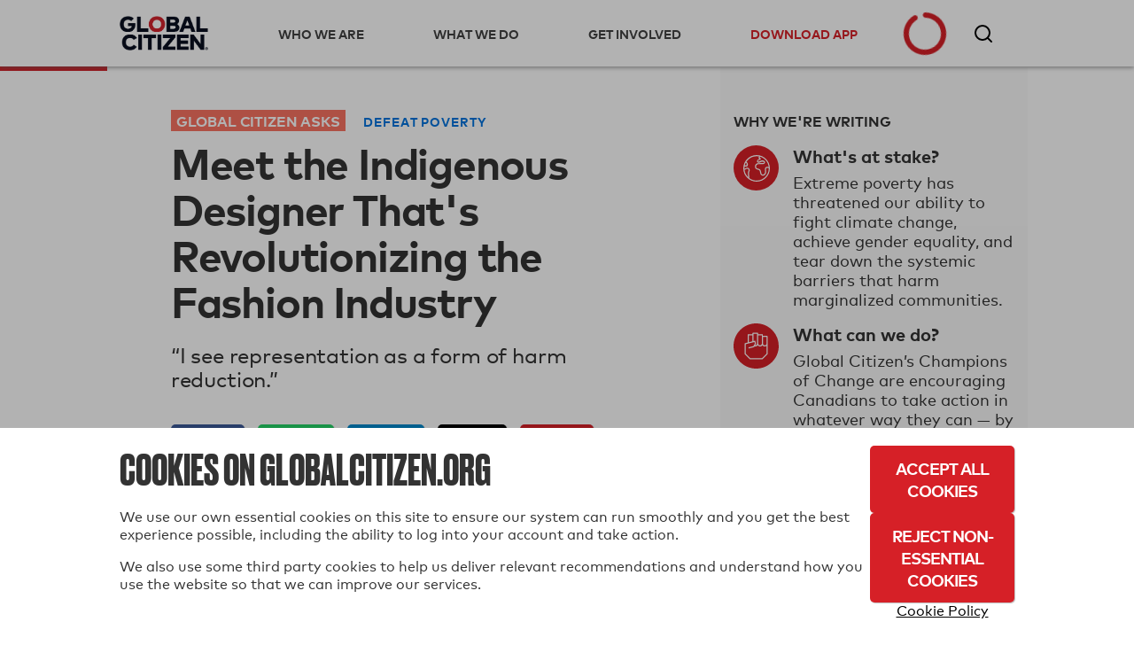

--- FILE ---
content_type: text/javascript
request_url: https://cdn.fundraiseup.com/widget/AFAJWRUR
body_size: 63875
content:

/*! For license information please see 0ca1fc705db9.embed.js.LICENSE.txt */
(()=>{var e,t,n,i,o={"../../clickhouse/mapper/index.js":(e,t,n)=>{var i=n("../../clickhouse/mapper/clickhouseDictionary.json");e.exports={compressPayload:function(e){var t={};return Object.keys(i).forEach((function(n){var o=n,r=i[n];t[o]=e[r]})),t},expandPayload:function(e){var t={},n=["up"],o=Object.keys(e).filter((function(e){return-1===Object.keys(i).indexOf(e)&&!n.includes(e)}));return o.length&&(t.UNMATCHED={},o.forEach((function(n){t.UNMATCHED[n]=e[n]})),t.invalid=!0),Object.keys(i).forEach((function(o){if(!n.includes(o)){var r=o,s=i[o];e[r]&&(t[s]=e[r])}})),t}}},"./src/helpers/parseHref.ts":(e,t,n)=>{"use strict";n.d(t,{d:()=>r});var i=n("./src/helpers/parseQueryParams.ts");const o=/#([^?&]+)/;function r(e){if(!e)return null;if(!o.test(e))return null;const t=/(#.+?)$/.exec(e);if(!t)return null;const n=t[0],r=o.exec(n);if(!r)return null;const s=r[1],a=(0,i.U)(n),c={key:s};return Object.assign(c,a),c}},"./src/helpers/parseQueryParams.ts":(e,t,n)=>{"use strict";function i(e,t=!0){if(!e)return{};const n=/([^=&#?]+)=([^=&#?]+)/gi,i={};for(;;){const o=n.exec(e);if(!o)break;const[,r,s]=o;try{t?i[decodeURIComponent(r)]=decodeURIComponent(s):i[r]=s}catch(e){console.error(e)}}return i}n.d(t,{U:()=>i})},"./src/serviceContainer/getFrontendContainer.ts":(e,t,n)=>{"use strict";n.d(t,{w:()=>o});class i{constructor(){this.providers=new Map,this.cache=new Map}get(e,t=!0){const n=this.providers.get(e);if(!n)throw new Error(`${String(e)} is not provided`);if(t&&this.cache.has(e))return this.cache.get(e);const i=n();return t?(this.cache.has(e)||this.cache.set(e,i),i):i}provide(e,t){return this.providers.has(e)?(console.warn(`14 ${String(e)}`),this):(this.providers.set(e,t),this)}}function o(){return window.FUN_SERVICE_CONTAINER||(window.FUN_SERVICE_CONTAINER=new i),window.FUN_SERVICE_CONTAINER}},"./src/shared/common/debug/Debug.ts":(e,t,n)=>{"use strict";n.d(t,{y:()=>s});var i=n("../murmur/dist/murmur.js"),o=n("../fun-storage/dist/webpack/funCookiesKeys.js"),r=n("../../node_modules/.pnpm/js-cookie@3.0.5/node_modules/js-cookie/dist/js.cookie.mjs");class s{constructor(e,t=null){this.codes=t,this.expose=void 0!==r.A.get(o.e.DEBUG),this.prefix=e}createInstance(e){return new s(e,this.codes)}stringToColor(e){const t=(0,i.A)(e);let n="#";for(let e=0;e<3;e++)n+=("00"+(t>>8*e&255).toString(16)).substr(-2);return n}log(e,...t){this.expose&&(e=this.prefix?`${this.prefix}:${e}`:e,console.groupCollapsed("%c"+(new Date).toISOString().slice(11,-1)+" %c"+e,"color:grey;","font-weight:700;color:white;border-radius: 2px;padding:2px 5px;background-color:"+this.stringToColor(e)),console.log(...t),console.groupEnd(),this.push(e,...t))}logCode(e,...t){const n=this.codes?this.codes[e]:String(e),i=t.map((e=>"number"!=typeof e?e:this.codes&&this.codes[e]||e));this.log(n,...i)}push(e,...t){const n=window;Array.isArray(n.FUN_DEBUG_LOGS)&&n.FUN_DEBUG_LOGS.push({name:e,content:t})}}},"./src/shared/common/embed/helpers.ts":(e,t,n)=>{"use strict";n.d(t,{Ru:()=>o,cH:()=>r,dy:()=>s,i:()=>a});const i=/#(.+?)(&|$)/;function o(e,t){let n=e;for(;;){if(t(n))return n;if(!n.parentNode)return;n=n.parentNode}}function r(e,t){if(e.getAttribute)return e.getAttribute("data-"+t)||void 0}function s(e){if(!e)return null;if(!i.test(e))return null;const t=/(#.+?)$/.exec(e);if(!t)return null;const n=t[0],o=i.exec(n);if(!o)return null;const r=o[1],s=function(e,t=!0){if(!e)return{};const n=/([^=&#?]+)=([^=&#?]+)/gi,i={};for(;;){const o=n.exec(e);if(!o)break;const[,r,s]=o;try{t?i[decodeURIComponent(r)]=decodeURIComponent(s):i[r]=s}catch(e){console.error(e)}}return i}(n),a={key:r};return Object.assign(a,s),a}function a(e){const t=[];for(const[n,i]of e)t.push(`${encodeURIComponent(n)}=${encodeURIComponent(i)}`);return t.join("&")}},"./src/shared/types/embed/frontendEmbedService.ts":(e,t,n)=>{"use strict";var i;n.d(t,{i:()=>i}),function(e){e[e.BACKDROP=1]="BACKDROP",e[e.STATIC_CONFIG=2]="STATIC_CONFIG",e[e.KEYS_KEEPER=3]="KEYS_KEEPER",e[e.COLLECTOR=4]="COLLECTOR",e[e.RESOLVER=5]="RESOLVER",e[e.DEBUG=6]="DEBUG",e[e.TRACKING_URLS=7]="TRACKING_URLS",e[e.FUN_SESSION_STORAGE=8]="FUN_SESSION_STORAGE",e[e.EMBED_ELEMENTS_API=9]="EMBED_ELEMENTS_API",e[e.EMBED_CHECKOUT_API=10]="EMBED_CHECKOUT_API",e[e.EMBED_INTERNAL_API=11]="EMBED_INTERNAL_API",e[e.EMBED_FORMS_API=12]="EMBED_FORMS_API",e[e.EMBED_CONFIG=13]="EMBED_CONFIG",e[e.EMBED_TRACKER=14]="EMBED_TRACKER",e[e.FUN_EXPERIMENTS_STORAGE=15]="FUN_EXPERIMENTS_STORAGE",e[e.CHECKOUT=16]="CHECKOUT",e[e.EMBED_ELEMENTS_SERVICE=17]="EMBED_ELEMENTS_SERVICE",e[e.ELEMENTS_API=18]="ELEMENTS_API",e[e.EVENT_EMITTER=19]="EVENT_EMITTER",e[e.HTML_ELEMENT_STYLE_MANAGER=20]="HTML_ELEMENT_STYLE_MANAGER",e[e.FUN_TRACKER_STORAGE=21]="FUN_TRACKER_STORAGE",e[e.FUN_STAT_STORAGE=22]="FUN_STAT_STORAGE",e[e.FUN_COOKIES_MIGRATOR=23]="FUN_COOKIES_MIGRATOR",e[e.FUN_COOKIES_MANAGER=24]="FUN_COOKIES_MANAGER",e[e.USER_SESSION=25]="USER_SESSION",e[e.FUN_DEBUG_STORAGE=26]="FUN_DEBUG_STORAGE",e[e.SENTRY_CLIENT=27]="SENTRY_CLIENT",e[e.EXPERIMENTS_CONTROLLER=28]="EXPERIMENTS_CONTROLLER",e[e.CHECKOUT_SKELETON=29]="CHECKOUT_SKELETON",e[e.EMBED_ELEMENTS_URL_API=30]="EMBED_ELEMENTS_URL_API",e[e.CHECKOUT_STEPLESS=31]="CHECKOUT_STEPLESS",e[e.GIFT_CATALOG_CHECKOUT=32]="GIFT_CATALOG_CHECKOUT",e[e.CONSENT_MANAGER_API=33]="CONSENT_MANAGER_API",e[e.GOALS_LOADER=34]="GOALS_LOADER",e[e.EMBED_GIFT_CATALOG_API=35]="EMBED_GIFT_CATALOG_API",e[e.GIFT_CATALOG_CART=36]="GIFT_CATALOG_CART",e[e.GIFT_CATALOG_API=37]="GIFT_CATALOG_API",e[e.EMBED_GIFT_CATALOG_CHECKOUT_API=38]="EMBED_GIFT_CATALOG_CHECKOUT_API",e[e.GIFT_CATALOG_CHECKOUT_SKELETON=39]="GIFT_CATALOG_CHECKOUT_SKELETON",e[e.GIFT_CATALOG_CART_COOKIE_SERVICE=40]="GIFT_CATALOG_CART_COOKIE_SERVICE",e[e.FUN_GIFT_STORAGE=41]="FUN_GIFT_STORAGE",e[e.GIFT_ITEM_DESCRIPTION=42]="GIFT_ITEM_DESCRIPTION"}(i||(i={}))},"../../node_modules/.pnpm/css-loader@6.10.0_webpack@5.90.3/node_modules/css-loader/dist/cjs.js!../../node_modules/.pnpm/resolve-url-loader@5.0.0/node_modules/resolve-url-loader/index.js!./src/preloader/backdrop.css":(e,t,n)=>{"use strict";n.r(t),n.d(t,{default:()=>a});var i=n("../../node_modules/.pnpm/css-loader@6.10.0_webpack@5.90.3/node_modules/css-loader/dist/runtime/sourceMaps.js"),o=n.n(i),r=n("../../node_modules/.pnpm/css-loader@6.10.0_webpack@5.90.3/node_modules/css-loader/dist/runtime/api.js"),s=n.n(r)()(o());s.push([e.id,".fun-widget-backdrop-holder {\n  left: 0 !important;\n  top: 0 !important;\n  bottom: 0 !important;\n  right: 0 !important;\n  width: 100% !important;\n  height: 100% !important;\n  display: block !important;\n  position: fixed !important;\n  z-index: 2147483646 !important;\n  transition: opacity 0.2s ease-in-out !important;\n  transform: translateZ(99px) !important;\n  animation: fun-widget-backdrop 0.2s ease-in-out !important;\n}\n\n.fun-widget-backdrop {\n  position: absolute !important;\n  left: 50% !important;\n  top: 50% !important;\n  animation:\n    fun-widget-backdrop-rotate 1.5s infinite linear,\n    fun-widget-backdrop-fadein 0.6s ease-in-out !important;\n  padding: 0 !important;\n  margin: -30px 0 0 -30px !important;\n  width: 60px !important;\n  min-width: 60px !important;\n  max-width: 60px !important;\n  height: 60px !important;\n  min-height: 60px !important;\n  max-height: 60px !important;\n  border-radius: 50% !important;\n  border: 4px solid !important;\n  border-color: #e3e3e3 #e3e3e3 #666666 #666666 !important;\n}\n\n@keyframes fun-widget-backdrop {\n  0% {\n    opacity: 0;\n  }\n  100% {\n    opacity: 1;\n  }\n}\n\n@keyframes fun-widget-backdrop-fadein {\n  0% {\n    opacity: 0;\n  }\n  33% {\n    opacity: 0;\n  }\n  66% {\n    opacity: 0;\n  }\n  100% {\n    opacity: 1;\n  }\n}\n\n@keyframes fun-widget-backdrop-rotate {\n  0% {\n    rotate: 0deg;\n  }\n  100% {\n    rotate: 359deg;\n  }\n}\n","",{version:3,sources:["webpack://./src/preloader/backdrop.css"],names:[],mappings:"AAAA;EACE,kBAAkB;EAClB,iBAAiB;EACjB,oBAAoB;EACpB,mBAAmB;EACnB,sBAAsB;EACtB,uBAAuB;EACvB,yBAAyB;EACzB,0BAA0B;EAC1B,8BAA8B;EAC9B,+CAA+C;EAC/C,sCAAsC;EACtC,0DAA0D;AAC5D;;AAEA;EACE,6BAA6B;EAC7B,oBAAoB;EACpB,mBAAmB;EACnB;;0DAEwD;EACxD,qBAAqB;EACrB,kCAAkC;EAClC,sBAAsB;EACtB,0BAA0B;EAC1B,0BAA0B;EAC1B,uBAAuB;EACvB,2BAA2B;EAC3B,2BAA2B;EAC3B,6BAA6B;EAC7B,4BAA4B;EAC5B,wDAAwD;AAC1D;;AAEA;EACE;IACE,UAAU;EACZ;EACA;IACE,UAAU;EACZ;AACF;;AAEA;EACE;IACE,UAAU;EACZ;EACA;IACE,UAAU;EACZ;EACA;IACE,UAAU;EACZ;EACA;IACE,UAAU;EACZ;AACF;;AAEA;EACE;IACE,YAAY;EACd;EACA;IACE,cAAc;EAChB;AACF",sourcesContent:[".fun-widget-backdrop-holder {\n  left: 0 !important;\n  top: 0 !important;\n  bottom: 0 !important;\n  right: 0 !important;\n  width: 100% !important;\n  height: 100% !important;\n  display: block !important;\n  position: fixed !important;\n  z-index: 2147483646 !important;\n  transition: opacity 0.2s ease-in-out !important;\n  transform: translateZ(99px) !important;\n  animation: fun-widget-backdrop 0.2s ease-in-out !important;\n}\n\n.fun-widget-backdrop {\n  position: absolute !important;\n  left: 50% !important;\n  top: 50% !important;\n  animation:\n    fun-widget-backdrop-rotate 1.5s infinite linear,\n    fun-widget-backdrop-fadein 0.6s ease-in-out !important;\n  padding: 0 !important;\n  margin: -30px 0 0 -30px !important;\n  width: 60px !important;\n  min-width: 60px !important;\n  max-width: 60px !important;\n  height: 60px !important;\n  min-height: 60px !important;\n  max-height: 60px !important;\n  border-radius: 50% !important;\n  border: 4px solid !important;\n  border-color: #e3e3e3 #e3e3e3 #666666 #666666 !important;\n}\n\n@keyframes fun-widget-backdrop {\n  0% {\n    opacity: 0;\n  }\n  100% {\n    opacity: 1;\n  }\n}\n\n@keyframes fun-widget-backdrop-fadein {\n  0% {\n    opacity: 0;\n  }\n  33% {\n    opacity: 0;\n  }\n  66% {\n    opacity: 0;\n  }\n  100% {\n    opacity: 1;\n  }\n}\n\n@keyframes fun-widget-backdrop-rotate {\n  0% {\n    rotate: 0deg;\n  }\n  100% {\n    rotate: 359deg;\n  }\n}\n"],sourceRoot:""}]);const a=s},"../../node_modules/.pnpm/css-loader@6.10.0_webpack@5.90.3/node_modules/css-loader/dist/runtime/api.js":e=>{"use strict";e.exports=function(e){var t=[];return t.toString=function(){return this.map((function(t){var n="",i=void 0!==t[5];return t[4]&&(n+="@supports (".concat(t[4],") {")),t[2]&&(n+="@media ".concat(t[2]," {")),i&&(n+="@layer".concat(t[5].length>0?" ".concat(t[5]):""," {")),n+=e(t),i&&(n+="}"),t[2]&&(n+="}"),t[4]&&(n+="}"),n})).join("")},t.i=function(e,n,i,o,r){"string"==typeof e&&(e=[[null,e,void 0]]);var s={};if(i)for(var a=0;a<this.length;a++){var c=this[a][0];null!=c&&(s[c]=!0)}for(var l=0;l<e.length;l++){var d=[].concat(e[l]);i&&s[d[0]]||(void 0!==r&&(void 0===d[5]||(d[1]="@layer".concat(d[5].length>0?" ".concat(d[5]):""," {").concat(d[1],"}")),d[5]=r),n&&(d[2]?(d[1]="@media ".concat(d[2]," {").concat(d[1],"}"),d[2]=n):d[2]=n),o&&(d[4]?(d[1]="@supports (".concat(d[4],") {").concat(d[1],"}"),d[4]=o):d[4]="".concat(o)),t.push(d))}},t}},"../../node_modules/.pnpm/css-loader@6.10.0_webpack@5.90.3/node_modules/css-loader/dist/runtime/sourceMaps.js":e=>{"use strict";e.exports=function(e){var t=e[1],n=e[3];if(!n)return t;if("function"==typeof btoa){var i=btoa(unescape(encodeURIComponent(JSON.stringify(n)))),o="sourceMappingURL=data:application/json;charset=utf-8;base64,".concat(i),r="/*# ".concat(o," */");return[t].concat([r]).join("\n")}return[t].join("\n")}},"./src/preloader/backdrop.css":(e,t,n)=>{var i=n("../../node_modules/.pnpm/css-loader@6.10.0_webpack@5.90.3/node_modules/css-loader/dist/cjs.js!../../node_modules/.pnpm/resolve-url-loader@5.0.0/node_modules/resolve-url-loader/index.js!./src/preloader/backdrop.css");i&&i.__esModule&&(i=i.default),e.exports="string"==typeof i?i:i.toString()},"../fun-storage/dist/webpack/funCookiesKeys.js":(e,t,n)=>{"use strict";var i;n.d(t,{e:()=>i}),function(e){e.SESSION="fundraiseup_session",e.FUNC="fundraiseup_func",e.PERFORMANCE="fundraiseup_stat",e.CONSENT="fundraiseup_consent",e.MARKETING="fundraiseup_mark",e.CID="fundraiseup_cid",e.DEBUG="fundraiseup_debug",e.EXPERIMENTS="fundraiseup_experiments",e.FUN_AB_STORAGE="fundraiseup_ab_test",e.DEV_MODE="developmentMode"}(i||(i={}))},"../murmur/dist/murmur.js":(e,t)=>{"use strict";t.A=function(e,t=0){let n,i,o,r,s,a,c,l;for(n=3&e.length,i=e.length-n,o=t,s=3432918353,a=461845907,l=0;l<i;)c=255&e.charCodeAt(l)|(255&e.charCodeAt(++l))<<8|(255&e.charCodeAt(++l))<<16|(255&e.charCodeAt(++l))<<24,++l,c=(65535&c)*s+(((c>>>16)*s&65535)<<16)&4294967295,c=c<<15|c>>>17,c=(65535&c)*a+(((c>>>16)*a&65535)<<16)&4294967295,o^=c,o=o<<13|o>>>19,r=5*(65535&o)+((5*(o>>>16)&65535)<<16)&4294967295,o=27492+(65535&r)+((58964+(r>>>16)&65535)<<16);switch(c=0,n){case 3:c^=(255&e.charCodeAt(l+2))<<16;break;case 2:c^=(255&e.charCodeAt(l+1))<<8;break;case 1:c^=255&e.charCodeAt(l),c=(65535&c)*s+(((c>>>16)*s&65535)<<16)&4294967295,c=c<<15|c>>>17,c=(65535&c)*a+(((c>>>16)*a&65535)<<16)&4294967295,o^=c}return o^=e.length,o^=o>>>16,o=2246822507*(65535&o)+((2246822507*(o>>>16)&65535)<<16)&4294967295,o^=o>>>13,o=3266489909*(65535&o)+((3266489909*(o>>>16)&65535)<<16)&4294967295,o^=o>>>16,o>>>0}},"../../node_modules/.pnpm/js-cookie@3.0.5/node_modules/js-cookie/dist/js.cookie.mjs":(e,t,n)=>{"use strict";function i(e){for(var t=1;t<arguments.length;t++){var n=arguments[t];for(var i in n)e[i]=n[i]}return e}n.d(t,{A:()=>o});var o=function e(t,n){function o(e,o,r){if("undefined"!=typeof document){"number"==typeof(r=i({},n,r)).expires&&(r.expires=new Date(Date.now()+864e5*r.expires)),r.expires&&(r.expires=r.expires.toUTCString()),e=encodeURIComponent(e).replace(/%(2[346B]|5E|60|7C)/g,decodeURIComponent).replace(/[()]/g,escape);var s="";for(var a in r)r[a]&&(s+="; "+a,!0!==r[a]&&(s+="="+r[a].split(";")[0]));return document.cookie=e+"="+t.write(o,e)+s}}return Object.create({set:o,get:function(e){if("undefined"!=typeof document&&(!arguments.length||e)){for(var n=document.cookie?document.cookie.split("; "):[],i={},o=0;o<n.length;o++){var r=n[o].split("="),s=r.slice(1).join("=");try{var a=decodeURIComponent(r[0]);if(i[a]=t.read(s,a),e===a)break}catch(e){}}return e?i[e]:i}},remove:function(e,t){o(e,"",i({},t,{expires:-1}))},withAttributes:function(t){return e(this.converter,i({},this.attributes,t))},withConverter:function(t){return e(i({},this.converter,t),this.attributes)}},{attributes:{value:Object.freeze(n)},converter:{value:Object.freeze(t)}})}({read:function(e){return'"'===e[0]&&(e=e.slice(1,-1)),e.replace(/(%[\dA-F]{2})+/gi,decodeURIComponent)},write:function(e){return encodeURIComponent(e).replace(/%(2[346BF]|3[AC-F]|40|5[BDE]|60|7[BCD])/g,decodeURIComponent)}},{path:"/"})},"../../clickhouse/mapper/clickhouseDictionary.json":e=>{"use strict";e.exports=JSON.parse('{"u":"URL","ck":"companyKey","cm":"checkoutCompanyKey","cd":"clientId","ct":"clientTime","cz":"clientTimeZone","lo":"clientLocale","ek":"elementKey","el":"elementLocale","er":"elementReminderKey","ey":"elementType","ep":"elementParams","et":"eventType","te":"customEventType","ev":"customEventData","ed":"elementData","eg":"eventTags","pv":"pageViewId","pl":"pageViewLifetime","r":"referer","rh":"resolutionHeight","rw":"resolutionWidth","t":"title","hl":"uaHistoryLength","wk":"widgetKey","wh":"windowHeight","wx":"windowScrollX","wy":"windowScrollY","ww":"windowWidth","cv":"checkoutViewId","ce":"checkoutError","co":"checkoutOpenTime","cl":"checkoutLifetime","cs":"checkoutScreen","sd":"checkoutScreenData","cc":"checkoutClickElement","cf":"checkoutFrequency","fp":"clickDOMPath","fh":"clickAHref","ft":"clickText","dk":"chargeCampaignKey","dd":"chargeKey","du":"chargeInUSDAmount","di":"chargeInDefaultCurrencyAmount","da":"chargeAmount","dc":"chargeCurrency","df":"chargeFeeCovered","dm":"chargePaymentMethod","dr":"chargeIsRecurring","dn":"chargeHasComment","dh":"chargeHasTribute","dg":"chargeGoal","st":"splitTestName","sv":"splitTestVariant","pm":"paymentMethod","ws":"widgetSession","lm":"livemode","fv":"funSnippetVersion","fe":"funEmbedRelease","vf":"isFundraiseupVisitor","lc":"checkoutLocale","cr":"checkoutIsRecurring","cy":"checkoutCurrency","ca":"checkoutAmount","cu":"checkoutInUSDAmount","yr":"checkoutCurrencyRate","fa":"checkoutDefaultAmount","cp":"checkoutPresets","ps":"pageScripts","ol":"clientOnLine","dt":"clientDoNotTrack","pr":"clientDevicePixelRatio","rm":"clientDeviceMemory","hc":"clientHardwareConcurrency","nt":"clientConnectionType","nd":"clientConnectionDownlink","nr":"clientConnectionRTT","ne":"clientConnectionEffectiveType","bc":"clientBatteryCharging","bt":"clientBatteryChargingTime","bd":"clientBatteryDischargingTime","bl":"clientBatteryLevel","de":"dataLayerEventName","dp":"dataLayerParams","fn":"pixelEventName","fs":"pixelEventData","gk":"fundraisingGroupKey","pk":"fundraisingPageKey","pc":"fundraisingPageCustomerKey","ec":"eventComment","ba":"uaIsInApp","uw":"uaWebdriver","rd":"duration","se":"source","sk":"supporterKey","ak":"agentKey","pu":"pointingDeviceIsUsed","fo":"donationType","cn":"clientCookieConsent","tt":"checkoutType","pi":"paymentIntentId","ds":"donationItems"}')}},r={};function s(e){var t=r[e];if(void 0!==t)return t.exports;var n=r[e]={id:e,exports:{}};return o[e].call(n.exports,n,n.exports,s),n.exports}s.m=o,s.n=e=>{var t=e&&e.__esModule?()=>e.default:()=>e;return s.d(t,{a:t}),t},t=Object.getPrototypeOf?e=>Object.getPrototypeOf(e):e=>e.__proto__,s.t=function(n,i){if(1&i&&(n=this(n)),8&i)return n;if("object"==typeof n&&n){if(4&i&&n.__esModule)return n;if(16&i&&"function"==typeof n.then)return n}var o=Object.create(null);s.r(o);var r={};e=e||[null,t({}),t([]),t(t)];for(var a=2&i&&n;"object"==typeof a&&!~e.indexOf(a);a=t(a))Object.getOwnPropertyNames(a).forEach((e=>r[e]=()=>n[e]));return r.default=()=>n,s.d(o,r),o},s.d=(e,t)=>{for(var n in t)s.o(t,n)&&!s.o(e,n)&&Object.defineProperty(e,n,{enumerable:!0,get:t[n]})},s.f={},s.e=e=>Promise.all(Object.keys(s.f).reduce(((t,n)=>(s.f[n](e,t),t)),[])),s.u=e=>e+"."+{31:"bf6411e5e3cd",604:"0b263341e609",707:"398c3e9a42a3"}[e]+"."+(707===e?"SplitTesting":e)+".js",s.o=(e,t)=>Object.prototype.hasOwnProperty.call(e,t),n={},i="@fundraiseup/embed:",s.l=(e,t,o,r)=>{if(n[e])n[e].push(t);else{var a,c;if(void 0!==o)for(var l=document.getElementsByTagName("script"),d=0;d<l.length;d++){var u=l[d];if(u.getAttribute("src")==e||u.getAttribute("data-webpack")==i+o){a=u;break}}a||(c=!0,(a=document.createElement("script")).charset="utf-8",a.timeout=120,s.nc&&a.setAttribute("nonce",s.nc),a.setAttribute("data-webpack",i+o),a.src=e),n[e]=[t];var p=(t,i)=>{a.onerror=a.onload=null,clearTimeout(m);var o=n[e];if(delete n[e],a.parentNode&&a.parentNode.removeChild(a),o&&o.forEach((e=>e(i))),t)return t(i)},m=setTimeout(p.bind(null,void 0,{type:"timeout",target:a}),12e4);a.onerror=p.bind(null,a.onerror),a.onload=p.bind(null,a.onload),c&&document.head.appendChild(a)}},s.r=e=>{"undefined"!=typeof Symbol&&Symbol.toStringTag&&Object.defineProperty(e,Symbol.toStringTag,{value:"Module"}),Object.defineProperty(e,"__esModule",{value:!0})},s.p="https://static.fundraiseup.com/",(()=>{if(void 0!==s){var e=s.u,t=s.e,n={},i={};s.u=function(t){return e(t)+(n.hasOwnProperty(t)?"?"+n[t]:"")},s.e=function(o){return t(o).catch((function(t){var r=i.hasOwnProperty(o)?i[o]:3;if(r<1){var a=e(o);throw t.message="Loading chunk "+o+" failed after 3 retries.\n("+a+")",t.request=a,t}return new Promise((function(e){var t=3-r+1;setTimeout((function(){var a="cache-bust=true&retry-attempt="+t;n[o]=a,i[o]=r-1,e(s.e(o))}),0)}))}))}}})(),(()=>{var e={722:0};s.f.j=(t,n)=>{var i=s.o(e,t)?e[t]:void 0;if(0!==i)if(i)n.push(i[2]);else{var o=new Promise(((n,o)=>i=e[t]=[n,o]));n.push(i[2]=o);var r=s.p+s.u(t),a=new Error;s.l(r,(n=>{if(s.o(e,t)&&(0!==(i=e[t])&&(e[t]=void 0),i)){var o=n&&("load"===n.type?"missing":n.type),r=n&&n.target&&n.target.src;a.message="Loading chunk "+t+" failed.\n("+o+": "+r+")",a.name="ChunkLoadError",a.type=o,a.request=r,i[1](a)}}),"chunk-"+t,t)}};var t=(t,n)=>{var i,o,[r,a,c]=n,l=0;if(r.some((t=>0!==e[t]))){for(i in a)s.o(a,i)&&(s.m[i]=a[i]);c&&c(s)}for(t&&t(n);l<r.length;l++)o=r[l],s.o(e,o)&&e[o]&&e[o][0](),e[o]=0},n=self.funEmbed=self.funEmbed||[];n.forEach(t.bind(null,0)),n.push=t.bind(null,n.push.bind(n))})(),(()=>{"use strict";var e=s("./src/shared/common/debug/Debug.ts");const t={};function n(e){return function(e){const i=t[e];if(i)return i;const o=new Promise((function(t,i){setTimeout((()=>{const o=window.document.createElement("script");o.type="text/javascript",o.charset="UTF-8",o.async=!0,o.onerror=function(e){i(e)},o.onload=function(){t(!0)},o.src=e,window.document.documentElement.appendChild(o),n._immedeatly&&t(!0)}),0)}));return t[e]=o,o}(e)}var i;n._immedeatly=!1,function(e){e.DUMMY_EXPERIMENT="DummyExperiment",e.CHECKOUT_BUNDLE_EXPERIMENT="CheckoutBundleExperiment",e.DONOR_PORTAL_TEST_EXPERIMENT="DonorPortalTestExperiment",e.CAMPAIGN_PAGE_TEST_EXPERIMENT="CampaignPageTestExperiment",e.EMBED_TEST_EXPERIMENT="EmbedTestExperiment",e.CHECKOUT_WITHOUT_PRE_DONATION_UPSELL_EXPERIMENT="CheckoutWithoutPreDonationUpsellExperiment",e.CAMPAIGN_PAGES_WITHOUT_PRE_DONATION_UPSELL_EXPERIMENT="CampaignPagesWithoutPreDonationUpsellExperiment",e.SMART_COVERING_FEE_CHECKOUT_V_2_EXPERIMENT="SmartCoveringFeeSuggestionCheckoutExperimentV2",e.SMART_COVERING_FEE_CAMPAIGN_PAGES_V_2_EXPERIMENT="SmartCoveringFeeSuggestionCampaignPagesExperimentV2",e.AA_CHECKOUT_EXPERIMENT="AACheckoutExperiment",e.SMART_POST_DONATION_UPSELL_CHECKOUT_V_2_EXPERIMENT="SmartPostDonationUpsellCheckoutV2Experiment",e.SMART_POST_DONATION_UPSELL_CAMPAIGN_PAGES_V_2_EXPERIMENT="SmartPostDonationUpsellCampaignPagesV2Experiment",e.UPSELL_AMOUNTS_DATASET_MODAL_EXPERIMENT="UpsellAmountsDatasetModalExperiment",e.UPSELL_AMOUNTS_DATASET_PAGES_EXPERIMENT="UpsellAmountsDatasetPagesExperiment",e.UPGRADE_LINKS_PAGE_AI_V_2_EXPERIMENT="UpgradeLinksPageAIv2Experiment",e.STEPLESS_MOBILE_CHECKOUT_EXPERIMENT="SteplessMobileCheckoutExperiment",e.COLLECT_DATASET_POST_DONATION_UPSELL_AMOUNT_CHECKOUT_V_3_EXPERIMENT="CollectDatasetPostDonationUpsellAmountCheckoutV3Experiment",e.COLLECT_DATASET_POST_DONATION_UPSELL_AMOUNT_CAMPAIGN_PAGES_V_3_EXPERIMENT="CollectDatasetPostDonationUpsellAmountCampaignPagesV3Experiment",e.SMART_PDU_CHECKOUT_V_3_EXPERIMENT="SmartPDUCheckoutV3Experiment",e.SMART_PDU_CAMPAIGN_PAGES_V_3_EXPERIMENT="SmartPDUCampaignPagesV3Experiment",e.RECURRING_FREQUENCY_HINT_CAMPAIGN_PAGES_EXPERIMENT="RecurringFrequencyHintCampaignPagesExperiment",e.CHECKOUT_STEPS_CAMPAIGN_PAGES_EXPERIMENT="CheckoutStepsCampaignPagesExperiment",e.CHECKOUT_STEPS_CHECKOUT_MODAL_EXPERIMENT="CheckoutStepsCheckoutModalExperiment",e.DONOR_RATING_CHECKOUT_EXPERIMENT="DonorRatingCheckoutExperiment",e.DONOR_RATING_CAMPAIGN_PAGES_EXPERIMENT="DonorRatingCampaignPagesExperiment",e.ML_DONATION_RETRY_V_3_EXPERIMENT="MlDonationRetryV3Experiment",e.AVERAGE_DONATION_HINT_EXPERIMENT="AverageDonationHintExperiment",e.AVERAGE_DONATION_HINT_CAMPAIGN_PAGES_EXPERIMENT="AverageDonationHintCampaignPagesExperiment",e.FAST_TRACK_CAMPAIGN_PAGES_EXPERIMENT="FastTrackCampaignPagesExperiment",e.SMART_COVERING_FEE_CHECKOUT_V_4_EXPERIMENT="SmartCoveringFeeCheckoutV4Experiment",e.SMART_COVERING_FEE_CAMPAIGN_PAGES_V_4_EXPERIMENT="SmartCoveringFeeCampaignPagesV4Experiment",e.MULTIPLE_RECURRING_PLAN_CHECKOUT_EXPERIMENT="MultipleRecurringPlanCheckoutExperiment",e.AMOUNT_PRESETS_CHECKOUT_V_5_EXPERIMENT="AmountPresetsCheckoutV5Experiment",e.AMOUNT_PRESETS_PAGES_V_5_EXPERIMENT="AmountPresetsPagesV5Experiment",e.AMOUNT_PRESETS_DONATION_FORM_V_5_EXPERIMENT="AmountPresetsDonationFormV5Experiment",e.STRIPE_LINK_CHECKOUT_EXPERIMENT="StripeLinkCheckoutExperiment",e.STRIPE_LINK_PAGES_EXPERIMENT="StripeLinkPagesExperiment",e.FEE_COVERAGE_SELECTION_MODAL_EXPERIMENT="FeeCoverageSelectionModalExperiment",e.DONATE_BY_VOICE_V2_MODAL_EXPERIMENT="DonateByVoiceV2ModalExperiment",e.DONATE_BY_VOICE_V2_PAGES_EXPERIMENT="DonateByVoiceV2PagesExperiment",e.UPSELL_SCREEN_CAMPAIGN_PAGE_V_3_EXPERIMENT="UpsellScreenCampaingPageV3Experiment",e.LAPSED_DONOR_REENGAGEMENT_EXPERIMENT="LapsedDonorReengagementExperiment",e.SOFT_UPGRADE_LINKS_EXPERIMENT="SoftUpgradeLinksExperiment",e.DONOR_PORTAL_DONATION_SHARING_BUTTON_EXPERIMENT="DonorPortalDonationSharingButtonExperiment",e.NEW_FONT_FOR_HINT_TO_RECURRING_EXPERIMENT="NewFontForHintToRecurringExperiment",e.QUARTERLY_UPSELL_MODAL_EXPERIMENT="QuarterlyUpsellModalExperiment",e.QUARTERLY_UPSELL_PAGES_EXPERIMENT="QuarterlyUpsellPagesExperiment",e.MOBILE_FIRST_STEP_PAGES_EXPERIMENT="MobileFirstStepPagesExperiment",e.CLOUDFLARE_WORKER_STRATEGY_FOR_ELEMENTS_EXPERIMENT="CloudflareWorkerStrategyForElementsExperiment",e.CHECKOUT_CAPTCHA_MODAL_EXPERIMENT="CheckoutCaptchaModalExperiment",e.CHECKOUT_CAPTCHA_PAGES_EXPERIMENT="CheckoutCaptchaPagesExperiment",e.DONOR_PORTAL_PROMO_EMAILS_EXPERIMENT="DonorPortalPromoEmailsExperiment",e.CAMPAIGN_UPSELL_CHECKOUT_EXPERIMENT="CampaignUpsellCheckoutExperiment",e.PRE_DONATION_UPSELL_PERSONALIZATION_CHECKOUT_EXPERIMENT="PreDonationUpsellPersonalizationCheckoutExperiment",e.FAST_TRACK_CAMPAIGN_PAGES_V_2_EXPERIMENT="FastTrackCampaignPagesV2Experiment"}(i||(i={}));const o={[i.DUMMY_EXPERIMENT]:"33802",[i.CHECKOUT_BUNDLE_EXPERIMENT]:"61172",[i.DONOR_PORTAL_TEST_EXPERIMENT]:"68092",[i.CAMPAIGN_PAGE_TEST_EXPERIMENT]:"68383",[i.EMBED_TEST_EXPERIMENT]:"65492",[i.CHECKOUT_WITHOUT_PRE_DONATION_UPSELL_EXPERIMENT]:"73814",[i.CAMPAIGN_PAGES_WITHOUT_PRE_DONATION_UPSELL_EXPERIMENT]:"73816",[i.SMART_COVERING_FEE_CHECKOUT_V_2_EXPERIMENT]:"82767-modal",[i.SMART_COVERING_FEE_CAMPAIGN_PAGES_V_2_EXPERIMENT]:"82767-pages",[i.AA_CHECKOUT_EXPERIMENT]:"77715",[i.SMART_POST_DONATION_UPSELL_CHECKOUT_V_2_EXPERIMENT]:"79870-modal",[i.SMART_POST_DONATION_UPSELL_CAMPAIGN_PAGES_V_2_EXPERIMENT]:"79870-pages",[i.UPSELL_AMOUNTS_DATASET_MODAL_EXPERIMENT]:"87159-modal",[i.UPSELL_AMOUNTS_DATASET_PAGES_EXPERIMENT]:"87159-pages",[i.UPGRADE_LINKS_PAGE_AI_V_2_EXPERIMENT]:"87190",[i.STEPLESS_MOBILE_CHECKOUT_EXPERIMENT]:"60395",[i.COLLECT_DATASET_POST_DONATION_UPSELL_AMOUNT_CHECKOUT_V_3_EXPERIMENT]:"89924-modal",[i.COLLECT_DATASET_POST_DONATION_UPSELL_AMOUNT_CAMPAIGN_PAGES_V_3_EXPERIMENT]:"89924-pages",[i.SMART_PDU_CHECKOUT_V_3_EXPERIMENT]:"89260-modal",[i.SMART_PDU_CAMPAIGN_PAGES_V_3_EXPERIMENT]:"89260-pages",[i.RECURRING_FREQUENCY_HINT_CAMPAIGN_PAGES_EXPERIMENT]:"59392-pages",[i.CHECKOUT_STEPS_CAMPAIGN_PAGES_EXPERIMENT]:"133620-pages",[i.CHECKOUT_STEPS_CHECKOUT_MODAL_EXPERIMENT]:"133620-modal",[i.DONOR_RATING_CHECKOUT_EXPERIMENT]:"99706-modal",[i.DONOR_RATING_CAMPAIGN_PAGES_EXPERIMENT]:"99706-pages",[i.ML_DONATION_RETRY_V_3_EXPERIMENT]:"99145",[i.AMOUNT_PRESETS_DONATION_FORM_V_5_EXPERIMENT]:"115114-DF",[i.AVERAGE_DONATION_HINT_EXPERIMENT]:"101523-modal",[i.AVERAGE_DONATION_HINT_CAMPAIGN_PAGES_EXPERIMENT]:"101523-pages",[i.FAST_TRACK_CAMPAIGN_PAGES_EXPERIMENT]:"101284-pages",[i.SMART_COVERING_FEE_CAMPAIGN_PAGES_V_4_EXPERIMENT]:"113277-pages",[i.SMART_COVERING_FEE_CHECKOUT_V_4_EXPERIMENT]:"113277-modal",[i.MULTIPLE_RECURRING_PLAN_CHECKOUT_EXPERIMENT]:"114635-modal",[i.AMOUNT_PRESETS_CHECKOUT_V_5_EXPERIMENT]:"115114-modal",[i.AMOUNT_PRESETS_PAGES_V_5_EXPERIMENT]:"115114-pages",[i.STRIPE_LINK_CHECKOUT_EXPERIMENT]:"115596-modal",[i.STRIPE_LINK_PAGES_EXPERIMENT]:"115596-pages",[i.FEE_COVERAGE_SELECTION_MODAL_EXPERIMENT]:"101219-modal",[i.DONATE_BY_VOICE_V2_MODAL_EXPERIMENT]:"138976-modal",[i.DONATE_BY_VOICE_V2_PAGES_EXPERIMENT]:"138976-pages",[i.UPSELL_SCREEN_CAMPAIGN_PAGE_V_3_EXPERIMENT]:"118987",[i.LAPSED_DONOR_REENGAGEMENT_EXPERIMENT]:"120522",[i.SOFT_UPGRADE_LINKS_EXPERIMENT]:"124937",[i.DONOR_PORTAL_DONATION_SHARING_BUTTON_EXPERIMENT]:"119139",[i.NEW_FONT_FOR_HINT_TO_RECURRING_EXPERIMENT]:"141481",[i.QUARTERLY_UPSELL_MODAL_EXPERIMENT]:"133727-modal",[i.QUARTERLY_UPSELL_PAGES_EXPERIMENT]:"133727-pages",[i.MOBILE_FIRST_STEP_PAGES_EXPERIMENT]:"141253",[i.CLOUDFLARE_WORKER_STRATEGY_FOR_ELEMENTS_EXPERIMENT]:"143564",[i.CHECKOUT_CAPTCHA_MODAL_EXPERIMENT]:"138382-modal",[i.CHECKOUT_CAPTCHA_PAGES_EXPERIMENT]:"138382-pages",[i.DONOR_PORTAL_PROMO_EMAILS_EXPERIMENT]:"120485",[i.CAMPAIGN_UPSELL_CHECKOUT_EXPERIMENT]:"99700-modal",[i.PRE_DONATION_UPSELL_PERSONALIZATION_CHECKOUT_EXPERIMENT]:"118659-modal",[i.FAST_TRACK_CAMPAIGN_PAGES_V_2_EXPERIMENT]:"142680-pages"};var r,a,c,l,d,u,p,m,h,g,E,T,f,y,_,v,A,S,C,w,N,O,I,R,b,P,L,D,M,x,k,U,G,F,K,B,V,H,j,Y,X,W,z,$,q,Z,J,Q,ee,te,ne,ie,oe,re,se,ae,ce,le,de,ue,pe,me,he,ge;Object.values(o),function(e){e.BILLING="billing",e.EMBED="embed",e.CAMPAIGN_PAGES="campaignPages",e.DONOR_PORTAL="donorPortal",e.EMAILS="emails"}(r||(r={})),function(e){e.CONTROL="control",e.TEST="test"}(a||(a={})),function(e){e.CONTROL="control",e.TEST_1="test-1",e.TEST_2="test-2",e.TEST_3="test-3"}(c||(c={})),function(e){e.CONTROL="control",e.TEST="test"}(l||(l={})),function(e){e.CONTROL="control",e.TEST="test"}(d||(d={})),function(e){e.CONTROL="control",e.TEST="test"}(u||(u={})),function(e){e.CONTROL="control",e.TEST="test"}(p||(p={})),function(e){e.CONTROL="control",e.TEST="test"}(m||(m={})),function(e){e.CONTROL="control",e.TEST="test"}(h||(h={})),function(e){e.CONTROL="control",e.TEST="test"}(g||(g={})),function(e){e.TEST_1="test-1",e.TEST_2="test-2",e.TEST_3="test-3"}(E||(E={})),function(e){e.CONTROL="control",e.TEST="test"}(T||(T={})),function(e){e.CONTROL="control",e.TEST_1="test-1",e.TEST_2="test-2"}(f||(f={})),function(e){e.CONTROL="control",e.TEST="test"}(y||(y={})),function(e){e.CONTROL="control",e.TEST="test"}(_||(_={})),function(e){e.CONTROL="control",e.TEST="test"}(v||(v={})),function(e){e.CONTROL="control",e.TEST="test"}(A||(A={})),function(e){e.CONTROL="control",e.TEST="test"}(S||(S={})),function(e){e.CONTROL="control",e.TEST="test"}(C||(C={})),function(e){e.CONTROL="control",e.TEST="test"}(w||(w={})),function(e){e.CONTROL="control",e.TEST="test"}(N||(N={})),function(e){e.CONTROL="control",e.TEST="test"}(O||(O={})),function(e){e.CONTROL="control",e.TEST="test"}(I||(I={})),function(e){e.CONTROL="control",e.TEST="test"}(R||(R={})),function(e){e.CONTROL="control",e.TEST="test"}(b||(b={})),function(e){e.DEVELOPMENT="development",e.PRODUCTION="production",e.STAGING="staging",e.TESTING="testing",e.LOAD="load"}(P||(P={})),function(e){e.CONTROL="control",e.TEST="test"}(L||(L={})),function(e){e.CONTROL="control",e.TEST="test"}(D||(D={})),function(e){e.CONTROL="control",e.TEST="test"}(M||(M={})),function(e){e.CONTROL="control",e.TEST="test"}(x||(x={})),function(e){e.CONTROL="control",e.TEST="test"}(k||(k={})),function(e){e.CONTROL="control",e.TEST_1="test-1",e.TEST_2="test-2"}(U||(U={})),function(e){e.CONTROL="control",e.TEST_1="test-1",e.TEST_2="test-2"}(G||(G={})),function(e){e.CONTROL="control",e.TEST="test"}(F||(F={})),function(e){e.CONTROL="control",e.TEST_1="test-1",e.TEST_2="test-2",e.TEST_3="test-3",e.TEST_4="test-4"}(K||(K={})),function(e){e.CONTROL="control",e.TEST_1="test-1",e.TEST_2="test-2",e.TEST_3="test-3"}(B||(B={})),function(e){e.CONTROL="control",e.TEST="test"}(V||(V={})),function(e){e.CONTROL="control",e.TEST_1="test-1",e.TEST_2="test-2"}(H||(H={})),function(e){e.CONTROL="control",e.TEST="test"}(j||(j={})),function(e){e.CONTROL="control",e.TEST="test"}(Y||(Y={})),function(e){e.CONTROL="control",e.TEST_1="test-1",e.TEST_2="test-2"}(X||(X={})),function(e){e.CONTROL="control",e.TEST_1="test-1",e.TEST_2="test-2",e.TEST_3="test-3",e.TEST_4="test-4"}(W||(W={})),function(e){e.CONTROL="control",e.TEST_1="test-1",e.TEST_2="test-2",e.TEST_3="test-3",e.TEST_4="test-4",e.TEST_5="test-5"}(z||(z={})),function(e){e.CONTROL="control",e.TEST="test"}($||($={})),function(e){e.CONTROL="control",e.TEST="test"}(q||(q={})),function(e){e.CONTROL="control",e.TEST="test"}(Z||(Z={})),function(e){e.CONTROL="control",e.TEST="test"}(J||(J={})),function(e){e.CONTROL="control",e.TEST="test"}(Q||(Q={})),function(e){e.CONTROL="control",e.TEST="test"}(ee||(ee={})),function(e){e.CONTROL="control",e.TEST="test"}(te||(te={})),function(e){e.CONTROL="control",e.TEST="test"}(ne||(ne={})),function(e){e.CONTROL="control",e.TEST="test"}(ie||(ie={})),function(e){e.CONTROL="control",e.TEST_1="test-1",e.TEST_2="test-2"}(oe||(oe={})),function(e){e.CONTROL="control",e.TEST="test"}(re||(re={})),function(e){e.CONTROL="control",e.TEST="test"}(se||(se={})),function(e){e.CONTROL="control",e.TEST="test"}(ae||(ae={})),function(e){e.CONTROL="control",e.TEST_1="test-1"}(ce||(ce={})),function(e){e.CONTROL="control",e.TEST="test"}(le||(le={})),function(e){e.CONTROL="control",e.TEST="test"}(de||(de={})),function(e){e.CONTROL="control",e.TEST="test"}(ue||(ue={})),function(e){e.CONTROL="control",e.TEST_1="test-1",e.TEST_2="test-2"}(pe||(pe={})),function(e){e.CONTROL="control",e.TEST_1="test-1",e.TEST_2="test-2"}(me||(me={})),function(e){e.AUSTRALIA="AU",e.AUSTRIA="AT",e.BELGIUM="BE",e.BRAZIL="BR",e.BULGARIA="BG",e.CANADA="CA",e.CROATIA="HR",e.CYPRUS="CY",e.CZECH_REPUBLIC="CZ",e.DENMARK="DK",e.ESTONIA="EE",e.FINLAND="FI",e.FRANCE="FR",e.GERMANY="DE",e.GREECE="GR",e.HONG_KONG="HK",e.HUNGARY="HU",e.INDIA="IN",e.INDONESIA="ID",e.IRELAND="IE",e.ITALY="IT",e.JAPAN="JP",e.LATVIA="LV",e.LITHUANIA="LT",e.LUXEMBOURG="LU",e.MALAYSIA="MY",e.MALTA="MT",e.MEXICO="MX",e.NETHERLANDS="NL",e.NEW_ZEALAND="NZ",e.NORWAY="NO",e.POLAND="PL",e.PORTUGAL="PT",e.ROMANIA="RO",e.SINGAPORE="SG",e.SLOVAKIA="SK",e.SLOVENIA="SI",e.SPAIN="ES",e.SWEDEN="SE",e.SWITZERLAND="CH",e.THAILAND="TH",e.UNITED_ARAB_EMIRATES="AE",e.UNITED_KINGDOM="GB",e.UNITED_STATES="US",e.GIBRALTAR="GI",e.LIECHTENSTEIN="LI",e.PHILIPPINES="PH",e.ISRAEL="IL"}(he||(he={})),function(e){e.V5_1="v5.1",e.V5_2="v5.2",e.V5_3="v5.3",e.V5_4="v5.4"}(ge||(ge={}));const Ee=/^E[A-Z\d]{7}$/,Te="/api/session";K.TEST_1,ge.V5_1,K.TEST_2,ge.V5_2,K.TEST_3,ge.V5_3,K.TEST_4,ge.V5_4;var fe,ye,_e,ve,Ae,Se=s("./src/shared/types/embed/frontendEmbedService.ts");!function(e){e.DEVELOPMENT="development",e.PRODUCTION="production",e.STAGING="staging",e.TESTING="testing",e.LOAD="load"}(fe||(fe={})),function(e){e.type="type",e.recurring="recurring",e.amount="amount",e.modifyAmount="modifyAmount",e.designationId="designationId",e.fundraiser="fundraiser",e.modifyDesignation="modifyDesignation",e.firstName="firstName",e.lastName="lastName",e.email="email",e.fundraiseupLivemode="fundraiseupLivemode"}(ye||(ye={})),function(e){e.ELEMENTS="ELEMENTS",e.CHECKOUT="CHECKOUT"}(_e||(_e={})),function(e){e.REMINDER="reminder",e.DONATE_BUTTON="donateButton",e.STICKY_BUTTON="stickyButton",e.IMAGE_CARD="imageCard",e.TEXT_LINK="textLink",e.DONATION_FORM="donationForm",e.SIMPLE_FORM="simpleForm",e.GOAL_METER="goalMeter",e.STAT_COUNTER="statCounter",e.IMPACT_SLIDER="impactSlider",e.DONATION_LEVELS="donationLevels",e.BUTTON_GROUP="buttonGroup",e.FLOATING_BUTTON="floatingButton",e.MESSAGE_BAR="messageBar",e.TOP_SUPPORTERS="topSupporters",e.TOP_LOCATIONS="topLocations",e.SOCIAL_PROOF="socialProof",e.QR_CODE="qrCode",e.RECENT_DONATIONS="recentDonations",e.P2P_BUTTON="p2pButton",e.P2P_LINK="p2pLink",e.TOP_FUNDRAISERS="topFundraisers",e.DONOR_MAP="donorMap",e.LIGHTBOX="lightbox",e.ZAKAT_CALCULATOR="zakatCalculator",e.AI_ASSISTANT="aiAssistant",e.FUNDRAISING_PAGE_LINK="fundraisingPageLink",e.FUNDRAISING_PAGE_INVITE_LINK="fundraisingPageInviteLink",e.LINK="link",e.DIRECT_LINK="direct",e.DEBUG_PANEL="debugPanel",e.TEST_MODE_PANEL="testModePanel",e.SPLIT_TESTING="splitTesting",e.JS_API="jsApi"}(ve||(ve={})),function(e){e.POPUP="POPUP",e.AI_ASSISTANT="AI_ASSISTANT",e.CHECKOUT="CHECKOUT",e.P2P_FORM="P2P_FORM",e.GIFT_CATALOG="GIFT_CATALOG",e.ZAKAT_CALCULATOR="ZAKAT_CALCULATOR"}(Ae||(Ae={}));const Ce=[he.UNITED_KINGDOM,he.CANADA,he.GERMANY],we=e=>!Ce.includes(e),Ne=(e,t)=>{const{disabledAccounts:n,enabledAccounts:i}=e,o=n?.find((e=>e===t));if(o)return!1;const r=i?.find((e=>e===t));return!(i?.length&&!r)};class Oe extends Error{constructor(e){super(`4 - ${e}`)}}class Ie extends Error{constructor(e){super(`6 - ${e}`)}}class Re extends Error{constructor(e){super(`8 - ${e}`)}}class be extends Error{constructor(e){super(`5 - ${e}`)}}class Pe extends Error{constructor(e){super(`9 - ${e}`)}}class Le{name;experimentId;excluded=!1;isInitialized=!1;tracker;funStorage;companyKey;parentCompanyKey;widgetKey;globalDisabled;user;featureConfig;enabled;infrastructureParams;enabledWidgets;disabledWidgets;sentry;settings;isActive=!1;disabledAccounts;enabledAccounts;distribution;constructor(e){const{settings:t,companyKey:n,widgetKey:i,tracker:o,funStorage:r,user:s,parentCompanyKey:a,infrastructureParams:c,sentry:l,distribution:d,allowExperiments:u=!0}=e;this.sentry=l,this.companyKey=n,this.parentCompanyKey=a,this.widgetKey=i,this.tracker=o,this.funStorage=r,this.user=s,this.infrastructureParams=c;const{experimentId:p,name:m,disabledAccounts:h,enabledAccounts:g,enabled:E,enabledWidgets:T}=t;this.name=m,this.experimentId=p,this.disabledAccounts=h,this.enabledAccounts=g,this.enabledWidgets=T,this.disabledWidgets=t.disabledWidgets,this.settings=t,this.enabled=E,this.distribution=d;const f=Array.isArray(window.FUN_DISABLED_EXPERIMENTS)?window.FUN_DISABLED_EXPERIMENTS:[];this.globalDisabled=!u||window.FUN_DISABLE_EXPERIMENTS||-1!==f.indexOf(p)}get isExperimentEnabled(){return((e,t)=>{if(!t)return!1;const{enabled:n,experimentId:i}=t,o=e.get(),r=o&&o.settings[i]?.enabled;return n||Boolean(r)})(this.funStorage,this.settings)}getDebugPanelEnabled(){const e=this.funStorage.get()?.settings;return Boolean(e&&e[this.experimentId]?.enabled)}get active(){return this.isActive}get variantName(){return this.distribution.currentVariantName}get variantKey(){return this.distribution.currentVariantKey}start(e){if(!this.checkDisabled()&&(this.isInitialized=this.init(),this.isInitialized)){this.activate();const e=this.getTags();this.tracker.setEventTags(e)}}getTags(){const e=[this.experimentId,`${this.experimentId}-${this.variantName}`];return this.excluded&&e.push(`${this.experimentId}-exclusion`),e}isVariant(e){return this.variantKey===e}setVariant(e,t=!0){this.distribution.setVariant(e),this.excluded=t;const n=[this.experimentId];this.tracker.removeEventTags(n);const i=this.getTags();this.tracker.setEventTags(i)}restoreVariant(){this.distribution.previousVariantName&&this.setVariant(this.distribution.previousVariantName,!1)}exposure(){this.isActive&&this.tracker.customTrack({type:"testGroupExposed",data:{exclusion:this.excluded,experimentId:this.experimentId,variantName:this.variantName}})}init(){const e=this.getDebugPanelVariant();if(e.variant&&e.enabled)return this.setVariant(e.variant),!0;if(e.enabled&&!e.variant&&(this.excluded=!0),!Ne(this.settings,this.companyKey))return!1;const t=this.enabledWidgets?.find((e=>e===this.widgetKey));if(this.enabledWidgets?.length&&!t)return!1;const n=this.disabledWidgets?.find((e=>e===this.widgetKey));return!(this.disabledWidgets?.length&&n||(this.distribution.initCurrentVariantName(),0))}activate(){this.isActive?this.sentry.captureException(new Oe(this.name)):this.isActive=!0}checkDisabled(){const e=this.getDebugPanelExperimentsSettings();if(e){const t=e[this.experimentId];if(t&&t.enabled)return!1}return!this.enabled||this.globalDisabled}getDebugPanelExperimentsSettings(){const e=this.funStorage.get();return"object"!=typeof e?(this.sentry.captureException(new Ie(e)),null):e?.settings||null}getDebugPanelVariant(){const e=this.funStorage.get()?.settings;if(!e)return{enabled:!1};const t=e[this.experimentId];return t&&t?.enabled?{enabled:!0,variant:t.variant}:{enabled:!1}}}var De,Me,xe,ke,Ue,Ge;(Ge=De||(De={})).CARD="creditCard",Ge.APPLE_PAY="applePay",Ge.GOOGLE_PAY="googlePay",Ge.CLICK_TO_PAY="clickToPay",Ge.ACH="ach",Ge.PLAID="plaid",Ge.PAYPAL="paypal",Ge.VENMO="venmo",Ge.AU_BECS="auBecsDebit",Ge.UK_BACS="ukBacs",Ge.ACSS="acss",Ge.SEPA="sepa",Ge.IDEAL="ideal",Ge.CRYPTO="crypto",Ge.STOCK="stock",Ge.US_BANK_ACCOUNT="usBankAccount",function(e){e.PAN_ONLY="PAN_ONLY",e.CRYPTOGRAM_3DS="CRYPTOGRAM_3DS"}(Me||(Me={})),function(e){e.AMEX="AMEX",e.DISCOVER="DISCOVER",e.JCB="JCB",e.MASTERCARD="MASTERCARD",e.VISA="VISA"}(xe||(xe={})),function(e){e.FUNDRAISING_PAGE="fundraisingPage",e.REDIRECT="redirect",e.THANK_YOU_SCREEN="thankYouScreen"}(ke||(ke={})),function(e){e.NONE="none",e.GENERAL="general",e.CUSTOMIZED="customized"}(Ue||(Ue={}));const Fe=[De.CARD,De.APPLE_PAY,De.GOOGLE_PAY,De.PAYPAL,De.VENMO,De.US_BANK_ACCOUNT,De.CRYPTO];class Ke extends Le{tryStart(e){this.isActive||this.canBeStarted(e)&&super.start()}canBeStarted({isMobile:e,company:t,resolveData:n}){const{campaign:i,company:o}=n;return!(!e||!we(t.country)||i.config.showMailing||i.config.showDouble||i.config.donationTypes.crypto.enabled||!(e=>{const t=Object.keys(e).filter((t=>e[t]));return!!t.length&&t.every((e=>Fe.includes(e)))})(o.paymentOptions)||n.fundraisingPage||i.config.consent.type===Ue.CUSTOMIZED)}get isTestGroup(){return this.isActive&&this.isVariant(O.TEST)}tryTrackStart(){this.isActive&&this.tracker.customTrack({type:"steplessCheckoutExperimentStarted",data:{variantName:this.variantName,exclusion:this.excluded}})}}const Be=JSON.parse('{"SHP":{"name":"St. Helena Pound","code":"SHP","symbol":"£","digits":2},"EUR":{"name":"Euro","code":"EUR","symbol":"€","digits":2},"AED":{"name":"United Arab Emirates Dirham","code":"AED","symbol":"","digits":2},"AFN":{"name":"Afghan Afghani","code":"AFN","symbol":"؋","digits":2},"XCD":{"name":"East Caribbean Dollar","code":"XCD","symbol":"$","digits":2},"ALL":{"name":"Albanian Lek","code":"ALL","symbol":"","digits":2},"AMD":{"name":"Armenian Dram","code":"AMD","symbol":"֏","digits":2},"AOA":{"name":"Angolan Kwanza","code":"AOA","symbol":"Kz","digits":2},"ARS":{"name":"Argentine Peso","code":"ARS","symbol":"$","digits":2},"USD":{"name":"US Dollar","code":"USD","symbol":"$","digits":2},"AUD":{"name":"Australian Dollar","code":"AUD","symbol":"$","digits":2},"ANG":{"name":"Netherlands Antillean Guilder","code":"ANG","symbol":"","digits":2},"AWG":{"name":"Aruban Florin","code":"AWG","symbol":"","digits":2},"AZN":{"name":"Azerbaijani Manat","code":"AZN","symbol":"₼","digits":2},"BAM":{"name":"Bosnia-Herzegovina Convertible Mark","code":"BAM","symbol":"KM","digits":2},"BBD":{"name":"Barbadian Dollar","code":"BBD","symbol":"$","digits":2},"INR":{"name":"Indian Rupee","code":"INR","symbol":"₹","digits":2},"PKR":{"name":"Pakistani Rupee","code":"PKR","symbol":"Rs","digits":2},"BDT":{"name":"Bangladeshi Taka","code":"BDT","symbol":"৳","digits":2},"XOF":{"name":"West African CFA Franc","code":"XOF","symbol":"","digits":0},"BGN":{"name":"Bulgarian Lev","code":"BGN","symbol":"","digits":2},"BHD":{"name":"Bahraini Dinar","code":"BHD","symbol":"","digits":2},"BIF":{"name":"Burundian Franc","code":"BIF","symbol":"","digits":0},"BMD":{"name":"Bermudan Dollar","code":"BMD","symbol":"$","digits":2},"MYR":{"name":"Malaysian Ringgit","code":"MYR","symbol":"RM","digits":2},"BND":{"name":"Brunei Dollar","code":"BND","symbol":"$","digits":2},"BOB":{"name":"Bolivian Boliviano","code":"BOB","symbol":"Bs","digits":2},"BRL":{"name":"Brazilian Real","code":"BRL","symbol":"R$","digits":2},"BSD":{"name":"Bahamian Dollar","code":"BSD","symbol":"$","digits":2},"BTN":{"name":"Bhutanese Ngultrum","code":"BTN","symbol":"","digits":2},"NOK":{"name":"Norwegian Krone","code":"NOK","symbol":"kr","digits":2},"ZAR":{"name":"South African Rand","code":"ZAR","symbol":"R","digits":2},"BWP":{"name":"Botswanan Pula","code":"BWP","symbol":"P","digits":2},"BYN":{"name":"Belarusian Ruble","code":"BYN","symbol":"","digits":2},"BZD":{"name":"Belize Dollar","code":"BZD","symbol":"$","digits":2},"CAD":{"name":"Canadian Dollar","code":"CAD","symbol":"$","digits":2},"CDF":{"name":"Congolese Franc","code":"CDF","symbol":"","digits":2},"XAF":{"name":"Central African CFA Franc","code":"XAF","symbol":"","digits":0},"CHF":{"name":"Swiss Franc","code":"CHF","symbol":"","digits":2},"NZD":{"name":"New Zealand Dollar","code":"NZD","symbol":"$","digits":2},"CLP":{"name":"Chilean Peso","code":"CLP","symbol":"$","digits":0},"CNY":{"name":"Chinese Yuan","code":"CNY","symbol":"¥","digits":2},"COP":{"name":"Colombian Peso","code":"COP","symbol":"$","digits":2},"CRC":{"name":"Costa Rican Colón","code":"CRC","symbol":"₡","digits":2},"CVE":{"name":"Cape Verdean Escudo","code":"CVE","symbol":"","digits":2},"CZK":{"name":"Czech Koruna","code":"CZK","symbol":"Kč","digits":2},"DJF":{"name":"Djiboutian Franc","code":"DJF","symbol":"","digits":0},"DKK":{"name":"Danish Krone","code":"DKK","symbol":"kr","digits":2},"DOP":{"name":"Dominican Peso","code":"DOP","symbol":"$","digits":2},"DZD":{"name":"Algerian Dinar","code":"DZD","symbol":"","digits":2},"EGP":{"name":"Egyptian Pound","code":"EGP","symbol":"E£","digits":2},"MAD":{"name":"Moroccan Dirham","code":"MAD","symbol":"","digits":2},"ETB":{"name":"Ethiopian Birr","code":"ETB","symbol":"","digits":2},"FJD":{"name":"Fijian Dollar","code":"FJD","symbol":"$","digits":2},"FKP":{"name":"Falkland Islands Pound","code":"FKP","symbol":"£","digits":2},"JPY":{"name":"Japanese Yen","code":"JPY","symbol":"¥","digits":0},"GBP":{"name":"British Pound","code":"GBP","symbol":"£","digits":2},"GEL":{"name":"Georgian Lari","code":"GEL","symbol":"₾","digits":2},"GHS":{"name":"Ghanaian Cedi","code":"GHS","symbol":"GH₵","digits":2},"GIP":{"name":"Gibraltar Pound","code":"GIP","symbol":"£","digits":2},"GMD":{"name":"Gambian Dalasi","code":"GMD","symbol":"","digits":2},"GNF":{"name":"Guinean Franc","code":"GNF","symbol":"FG","digits":0},"GTQ":{"name":"Guatemalan Quetzal","code":"GTQ","symbol":"Q","digits":2},"GYD":{"name":"Guyanaese Dollar","code":"GYD","symbol":"$","digits":2},"HKD":{"name":"Hong Kong Dollar","code":"HKD","symbol":"$","digits":2},"HNL":{"name":"Honduran Lempira","code":"HNL","symbol":"L","digits":2},"HRK":{"name":"Croatian Kuna","code":"HRK","symbol":"kn","digits":2},"HTG":{"name":"Haitian Gourde","code":"HTG","symbol":"","digits":2},"HUF":{"name":"Hungarian Forint","code":"HUF","symbol":"Ft","digits":2},"IDR":{"name":"Indonesian Rupiah","code":"IDR","symbol":"Rp","digits":2},"ILS":{"name":"Israeli New Shekel","code":"ILS","symbol":"₪","digits":2},"ISK":{"name":"Icelandic Króna","code":"ISK","symbol":"kr","digits":2},"JMD":{"name":"Jamaican Dollar","code":"JMD","symbol":"$","digits":2},"JOD":{"name":"Jordanian Dinar","code":"JOD","symbol":"","digits":2},"KES":{"name":"Kenyan Shilling","code":"KES","symbol":"","digits":2},"KGS":{"name":"Kyrgystani Som","code":"KGS","symbol":"","digits":2},"KHR":{"name":"Cambodian Riel","code":"KHR","symbol":"៛","digits":2},"KMF":{"name":"Comorian Franc","code":"KMF","symbol":"CF","digits":0},"KRW":{"name":"South Korean Won","code":"KRW","symbol":"₩","digits":0},"KWD":{"name":"Kuwaiti Dinar","code":"KWD","symbol":"","digits":2},"KYD":{"name":"Cayman Islands Dollar","code":"KYD","symbol":"$","digits":2},"KZT":{"name":"Kazakhstani Tenge","code":"KZT","symbol":"₸","digits":2},"LAK":{"name":"Laotian Kip","code":"LAK","symbol":"₭","digits":2},"LBP":{"name":"Lebanese Pound","code":"LBP","symbol":"L£","digits":2},"LKR":{"name":"Sri Lankan Rupee","code":"LKR","symbol":"Rs","digits":2},"LRD":{"name":"Liberian Dollar","code":"LRD","symbol":"$","digits":2},"LSL":{"name":"Lesotho Loti","code":"LSL","symbol":"","digits":2},"MDL":{"name":"Moldovan Leu","code":"MDL","symbol":"","digits":2},"MGA":{"name":"Malagasy Ariary","code":"MGA","symbol":"Ar","digits":0},"MKD":{"name":"Macedonian Denar","code":"MKD","symbol":"","digits":2},"MMK":{"name":"Myanmar Kyat","code":"MMK","symbol":"K","digits":2},"MNT":{"name":"Mongolian Tugrik","code":"MNT","symbol":"₮","digits":2},"MOP":{"name":"Macanese Pataca","code":"MOP","symbol":"","digits":2},"MRO":{"name":"Mauritanian Ouguiya (1973–2017)","code":"MRO","symbol":"","digits":2},"MUR":{"name":"Mauritian Rupee","code":"MUR","symbol":"Rs","digits":2},"MVR":{"name":"Maldivian Rufiyaa","code":"MVR","symbol":"","digits":2},"MWK":{"name":"Malawian Kwacha","code":"MWK","symbol":"","digits":2},"MXN":{"name":"Mexican Peso","code":"MXN","symbol":"$","digits":2},"MZN":{"name":"Mozambican Metical","code":"MZN","symbol":"","digits":2},"NAD":{"name":"Namibian Dollar","code":"NAD","symbol":"$","digits":2},"XPF":{"name":"CFP Franc","code":"XPF","symbol":"","digits":0},"NGN":{"name":"Nigerian Naira","code":"NGN","symbol":"₦","digits":2},"NIO":{"name":"Nicaraguan Córdoba","code":"NIO","symbol":"C$","digits":2},"SEK":{"name":"Swedish Krona","code":"SEK","symbol":"kr","digits":2},"NPR":{"name":"Nepalese Rupee","code":"NPR","symbol":"Rs","digits":2},"OMR":{"name":"Omani Rial","code":"OMR","symbol":"","digits":2},"PAB":{"name":"Panamanian Balboa","code":"PAB","symbol":"","digits":2},"PEN":{"name":"Peruvian Sol","code":"PEN","symbol":"","digits":2},"PGK":{"name":"Papua New Guinean Kina","code":"PGK","symbol":"","digits":2},"PHP":{"name":"Philippine Peso","code":"PHP","symbol":"₱","digits":2},"PLN":{"name":"Polish Zloty","code":"PLN","symbol":"zł","digits":2},"PYG":{"name":"Paraguayan Guarani","code":"PYG","symbol":"₲","digits":0},"QAR":{"name":"Qatari Riyal","code":"QAR","symbol":"","digits":2},"RON":{"name":"Romanian Leu","code":"RON","symbol":"lei","digits":2},"RSD":{"name":"Serbian Dinar","code":"RSD","symbol":"","digits":2},"RUB":{"name":"Russian Ruble","code":"RUB","symbol":"₽","digits":2},"RWF":{"name":"Rwandan Franc","code":"RWF","symbol":"RF","digits":0},"SAR":{"name":"Saudi Riyal","code":"SAR","symbol":"","digits":2},"SBD":{"name":"Solomon Islands Dollar","code":"SBD","symbol":"$","digits":2},"SCR":{"name":"Seychellois Rupee","code":"SCR","symbol":"","digits":2},"SGD":{"name":"Singapore Dollar","code":"SGD","symbol":"$","digits":2},"SLL":{"name":"Sierra Leonean Leone (1964—2022)","code":"SLL","symbol":"","digits":2},"SLE":{"name":"Sierra Leonean Leone","code":"SLE","symbol":"","digits":2},"SOS":{"name":"Somali Shilling","code":"SOS","symbol":"","digits":2},"SRD":{"name":"Surinamese Dollar","code":"SRD","symbol":"$","digits":2},"STD":{"name":"São Tomé & Príncipe Dobra (1977–2017)","code":"STD","symbol":"","digits":2},"SVC":{"name":"Salvadoran Colón","code":"SVC","symbol":"","digits":2},"SZL":{"name":"Swazi Lilangeni","code":"SZL","symbol":"","digits":2},"THB":{"name":"Thai Baht","code":"THB","symbol":"฿","digits":2},"TJS":{"name":"Tajikistani Somoni","code":"TJS","symbol":"","digits":2},"TND":{"name":"Tunisian Dinar","code":"TND","symbol":"","digits":2},"TOP":{"name":"Tongan Paʻanga","code":"TOP","symbol":"T$","digits":2},"TRY":{"name":"Turkish Lira","code":"TRY","symbol":"₺","digits":2},"TTD":{"name":"Trinidad & Tobago Dollar","code":"TTD","symbol":"$","digits":2},"TWD":{"name":"New Taiwan Dollar","code":"TWD","symbol":"$","digits":2},"TZS":{"name":"Tanzanian Shilling","code":"TZS","symbol":"","digits":2},"UAH":{"name":"Ukrainian Hryvnia","code":"UAH","symbol":"₴","digits":2},"UYU":{"name":"Uruguayan Peso","code":"UYU","symbol":"$","digits":2},"UZS":{"name":"Uzbekistani Som","code":"UZS","symbol":"","digits":2},"VND":{"name":"Vietnamese Dong","code":"VND","symbol":"₫","digits":0},"VUV":{"name":"Vanuatu Vatu","code":"VUV","symbol":"","digits":0},"WST":{"name":"Samoan Tala","code":"WST","symbol":"","digits":2},"YER":{"name":"Yemeni Rial","code":"YER","symbol":"","digits":2},"ZMW":{"name":"Zambian Kwacha","code":"ZMW","symbol":"ZK","digits":2}}');var Ve;!function(e){e.IN_HONOR_MEMORY="inHonorMemory",e.DEDICATION="dedication"}(Ve||(Ve={}));const He=e=>"string"==typeof e&&""!==e.trim()?e:void 0,je=e=>"no"!==e.fundraiseupLivemode&&("boolean"!=typeof window.fundraiseup_livemode||window.fundraiseup_livemode);function Ye(e,t){let n=t;return e.isWidgetCustomHash(t)&&(n=e.getWidgetKeyByCustomHash(t)||t),n.toUpperCase()}const Xe="pageView",We="pageLeave",ze="customEvent",$e="dataLayer",qe="fun_test";var Ze,Je,Qe;!function(e){e.REMINDER="reminder",e.DONATE_BUTTON="donateButton",e.STICKY_BUTTON="stickyButton",e.IMAGE_CARD="imageCard",e.TEXT_LINK="textLink",e.DONATION_FORM="donationForm",e.SIMPLE_FORM="simpleForm",e.GOAL_METER="goalMeter",e.STAT_COUNTER="statCounter",e.IMPACT_SLIDER="impactSlider",e.DONATION_LEVELS="donationLevels",e.BUTTON_GROUP="buttonGroup",e.FLOATING_BUTTON="floatingButton",e.MESSAGE_BAR="messageBar",e.TOP_SUPPORTERS="topSupporters",e.TOP_LOCATIONS="topLocations",e.SOCIAL_PROOF="socialProof",e.QR_CODE="qrCode",e.RECENT_DONATIONS="recentDonations",e.P2P_BUTTON="p2pButton",e.P2P_LINK="p2pLink",e.TOP_FUNDRAISERS="topFundraisers",e.DONOR_MAP="donorMap",e.LIGHTBOX="lightbox",e.ZAKAT_CALCULATOR="zakatCalculator",e.FUNDRAISING_PAGE_LINK="fundraisingPageLink",e.FUNDRAISING_PAGE_INVITE_LINK="fundraisingPageInviteLink",e.LINK="link",e.DIRECT_LINK="direct",e.DEBUG_PANEL="debugPanel",e.TEST_MODE_PANEL="testModePanel",e.AI_ASSISTANT="aiAssistant",e.SPLIT_TESTING="splitTesting",e.JS_API="jsApi"}(Ze||(Ze={}));class et{constructor(){this.payload={}}merge(e){const t={};for(const n in e)t[n]=e[n];for(const e in this.payload)t[e]=this.payload[e];var n;!e.elementType||(n=e.elementType)&&Object.values(Ze).includes(n)||delete t.elementType,this.payload=t,e.eventComment&&this.mergeEventComment(e.eventComment)}validate(){return!(!this.payload.companyKey||8!==this.payload.companyKey.length||!this.payload.clientId||!this.eventType)}toObject(){const e={};for(const t in this.payload)e[t]=this.payload[t];return this.payload.eventComment&&(e.eventComment=JSON.stringify(this.payload.eventComment)),e.eventType=this.eventType,e}mergeEventComment(e){this.payload.eventComment||(this.payload.eventComment={}),Object.assign(this.payload.eventComment,e)}}class tt extends et{constructor(e){if(super(),this.payload={widgetKey:e.widgetKey,elementKey:e.elementKey,elementType:e.elementType,elementLocale:e.elementLocale,elementReminderKey:e.elementReminderKey,splitTestName:e.splitTestName,splitTestVariant:e.splitTestVariant,fundraisingPageKey:e.fundraisingPageKey,fundraisingPageCustomerKey:e.fundraisingPageCustomerKey,eventComment:e.eventComment},e.getElementTrackingData){const t=e.getElementTrackingData();t&&(this.payload.elementData=JSON.stringify(t))}else e.elementData&&(this.payload.elementData=JSON.stringify(e.elementData))}}class nt extends tt{get eventType(){return"elementOpenCheckout"}}class it extends tt{constructor(e,t){super(e),t&&t.elementPartName&&this.merge({eventComment:{source:t.elementPartName}})}get eventType(){return"elementClick"}}class ot extends et{constructor(e){super(),this.merge({customEventType:e.customEventType,customEventData:JSON.stringify(e.customEventData)})}get eventType(){return ze}}function rt({tracker:e,keysKeeper:t,widgetKey:n,splitTestVariant:i,splitTestName:o,elementKey:r,elementType:s}){return e.track(new nt({widgetKey:t?Ye(t,n):n,splitTestName:o,elementKey:r,elementType:s,splitTestVariant:i}))}!function(e){e.TOP_LEVEL_DOMAIN="topLevelDomain",e.INTENT="intent",e.MESSAGE_BAR="messageBar",e.SOCIAL_PROOF="socialProof",e.POPUP="popup",e.SESSION_AT="sessionAt",e.SESSION_PAGE="sessionPage",e.X_FACTOR="xFactor",e.LIGHTBOX="lightbox",e.LAST_SUCCESS_DONATION_AT="lastSuccessDonationAt",e.FLOATING_BUTTON_POPUP_SHOWN="floatingButtonPopupShown",e.GIFT_CATALOG_CART_ITEMS="giftsCatalogCartItems"}(Je||(Je={})),function(e){e.EN_US="en-US",e.EN_GB="en-GB",e.EN_CA="en-CA",e.FR_CA="fr-CA",e.FR_FR="fr-FR",e.ES="es",e.NL="nl",e.NO="no",e.DE="de",e.DE_X_INFORMAL="de-x-informal",e.FI_FI="fi-FI",e.AR_001="ar-001",e.SV="sv",e.IT="it",e.PT_PT="pt-PT",e.PT_BR="pt-BR",e.ZH_CN="zh-CN",e.ZH_TW="zh-TW",e.JA="ja",e.KO="ko",e.HU="hu",e.DA="da",e.RU_RU="ru-RU",e.ES_US="es-US",e.PL_PL="pl-PL"}(Qe||(Qe={}));const st=[Qe.EN_US,Qe.EN_GB,Qe.EN_CA,Qe.FR_CA,Qe.FR_FR,Qe.ES,Qe.NL,Qe.NO,Qe.DE,Qe.FI_FI,Qe.SV,Qe.IT,Qe.PT_PT,Qe.PT_BR,Qe.AR_001,Qe.ZH_CN,Qe.ZH_TW,Qe.JA,Qe.KO,Qe.HU,Qe.DA,Qe.ES_US,Qe.PL_PL,Qe.DE_X_INFORMAL,Qe.RU_RU],at=[Qe.AR_001];var ct,lt;function dt(e){return e.split("-")[0]}(lt=ct||(ct={})).LTR="ltr",lt.RTL="rtl";const ut={"&amp;":"&"};function pt(e){let t=e;for(const o in ut)Object.prototype.hasOwnProperty.call(ut,o)&&e.includes(o)&&(n=o,i=ut[o],t=t.replace(new RegExp(n,"g"),i));var n,i;return t}function mt(e,t=!1){return!t&&function(e){return at.includes(e)}(e)?ct.RTL:ct.LTR}function ht(e){const t=e.split("-");if(t.length<2)return!1;const n=t.indexOf("x");return-1===n||n>1}var gt=s("./src/shared/common/embed/helpers.ts");const Et="_lang";var Tt;!function(e){e.URL="URL",e.WINDOW="WINDOW",e.URL_MATCHING="URL_MATCHING",e.BROWSER="BROWSER"}(Tt||(Tt={}));var ft,yt,_t;class vt{constructor(e){this.checkoutTypes=e.checkoutTypes,this.donorPortalUrl=e.donorPortalUrl,this.window=e.window,this.campaignKey=e.campaignKey,this.customHash=e.customHash,this.hasBenefits=e.hasBenefits||!1}shouldRedirect(){var e,t;return!(!this.donorPortalUrl||!(null===(e=this.checkoutTypes)||void 0===e?void 0:e.campaignPage)||!this.hasBenefits&&(null===(t=this.checkoutTypes)||void 0===t?void 0:t.checkoutModal))}getCampaignPageUrl(){if(!this.donorPortalUrl)return"";const e=this.customHash||this.campaignKey;return function(e,t,n){const i=new URL(`${e}/page/${t}`);return i.toString()}(this.donorPortalUrl,e)}openCampaignPage(e){return t=this,n=void 0,o=function*(){const{searchParams:t,elementType:n,element:i,checkoutData:o,checkoutIntent:r,elementTitle:s,elementName:a,elementLocale:c}=e||{},l=this.getCampaignPageUrl();if(!l)return;const d=new URL(l),u=null!=t?t:new URLSearchParams;u.set("embedClientId",e.clientId),u.set("eventTags",e.tags.join(",")),n&&u.set("elementType",n),s&&u.set("elementTitle",s),a&&u.set("elementName",a),c&&u.set("elementLocale",c),i&&u.set("element",i),(null==o?void 0:o.fundraiser)&&u.set("fundraiser",o.fundraiser),o&&u.set("elementCheckoutData",this.encodeCheckoutData(o)),r&&u.set("checkoutIntent",this.encodeCheckoutData(r)),this.donorPortalUrl===this.window.location.origin&&u.set("fromDonorPortal","1"),e.locale.source&&[Tt.URL,Tt.WINDOW].includes(e.locale.source)&&u.set(Et,e.locale.code);const p=d.toString(),m=(0,gt.i)(u),h=m?`?${m}`:"";(function(){const e=/^((?!chrome|android).)*safari/i.test(window.navigator.userAgent);return Boolean(e)})()&&(yield new Promise((e=>setTimeout(e,200)))),this.window.location.href=`${p}${h}`},new((i=void 0)||(i=Promise))((function(e,r){function s(e){try{c(o.next(e))}catch(e){r(e)}}function a(e){try{c(o.throw(e))}catch(e){r(e)}}function c(t){var n;t.done?e(t.value):(n=t.value,n instanceof i?n:new i((function(e){e(n)}))).then(s,a)}c((o=o.apply(t,n||[])).next())}));var t,n,i,o}encodeCheckoutData(e){const t=JSON.stringify(e),n=encodeURIComponent(t).replace(/%([0-9A-F]{2})/g,((e,t)=>{const n=parseInt(t,16);return String.fromCharCode(n)}));return btoa(n)}}!function(e){e[e.INTERNAL_API_INITIALIZED=1]="INTERNAL_API_INITIALIZED",e[e.INIT=2]="INIT",e[e.TRY_TO_OPEN_BY_DIRECT_LINK=3]="TRY_TO_OPEN_BY_DIRECT_LINK",e[e.TRY_TO_OPEN_BY_URL=4]="TRY_TO_OPEN_BY_URL",e[e.TRY_TO_OPEN_BY_ELEMENT_KEY_URL=5]="TRY_TO_OPEN_BY_ELEMENT_KEY_URL",e[e.TRY_TO_OPEN_BY_FUNDRAISER_KEY_URL=6]="TRY_TO_OPEN_BY_FUNDRAISER_KEY_URL",e[e.EMIT_EVENT=7]="EMIT_EVENT",e[e.GOT_ELEMENT_RESPONSE=8]="GOT_ELEMENT_RESPONSE",e[e.GOT_GLOBAL_ELEMENTS_RESPONSE=9]="GOT_GLOBAL_ELEMENTS_RESPONSE",e[e.TRY_TO_RENDER_NON_RENDERED_GLOBAL_ELEMENTS=10]="TRY_TO_RENDER_NON_RENDERED_GLOBAL_ELEMENTS",e[e.FIND_ELEMENTS=11]="FIND_ELEMENTS",e[e.EXTRACT_NODE_PARAMS=12]="EXTRACT_NODE_PARAMS",e[e.CREATE_ELEMENTS_PARAMS=13]="CREATE_ELEMENTS_PARAMS",e[e.RESOLVE_FUNDRAISING_PAGE=14]="RESOLVE_FUNDRAISING_PAGE",e[e.RESOLVE_KEYS=15]="RESOLVE_KEYS",e[e.EMPTY_RESOLVE_REQUEST=16]="EMPTY_RESOLVE_REQUEST",e[e.SEND_RESOLVE_REQUEST=17]="SEND_RESOLVE_REQUEST",e[e.GOT_RESOLVE_RESPONSE=18]="GOT_RESOLVE_RESPONSE",e[e.DOM_OBSERVER_INIT=19]="DOM_OBSERVER_INIT",e[e.CONSENT_API_INITIALIZED=20]="CONSENT_API_INITIALIZED",e[e.CONSENT_API_UPDATE=21]="CONSENT_API_UPDATE",e[e.CONSENT_API_DISABLED=22]="CONSENT_API_DISABLED",e[e.CONSENT_API_ERROR=23]="CONSENT_API_ERROR",e[e.FIND_GIFT_CATALOGS=24]="FIND_GIFT_CATALOGS",e[e.LOADED_GIFT_CATALOG=25]="LOADED_GIFT_CATALOG",e[e.OPEN_GIFT_CART=26]="OPEN_GIFT_CART",e[e.OPEN_GIFT_CHECKOUT=27]="OPEN_GIFT_CHECKOUT"}(ft||(ft={})),function(e){e.ONLY_CAMPAIGN_PAGES="onlyCampaignPages",e.ONLY_CHECKOUT_MODAL="onlyCheckoutModal",e.BOTH_TYPES="bothTypes",e.ONLY_GIFT_CATALOGS="onlyGiftCatalogs"}(yt||(yt={})),function(e){e.WIDGET="widget",e.URL="url",e.NOWHERE="nowhere"}(_t||(_t={}));var At=function(e,t,n,i){return new(n||(n=Promise))((function(o,r){function s(e){try{c(i.next(e))}catch(e){r(e)}}function a(e){try{c(i.throw(e))}catch(e){r(e)}}function c(e){var t;e.done?o(e.value):(t=e.value,t instanceof n?t:new n((function(e){e(t)}))).then(s,a)}c((i=i.apply(e,t||[])).next())}))};const St=(e,t,r,s,a,c,l,d,u,p,m,h,g,E,T)=>{let f=null;m.register(i.STEPLESS_MOBILE_CHECKOUT_EXPERIMENT,Ke);const y=m.get(i.STEPLESS_MOBILE_CHECKOUT_EXPERIMENT);let _=!1,v=null;const A=e=>!!(r.inactiveWidgets||[]).find((([t,n])=>t===e||n===e)),S=t=>At(void 0,void 0,void 0,(function*(){return e.needResolve(t)?(600,new Promise((e=>{setTimeout(e,600)}))):Promise.resolve()})),C=(e,t,n,i,o)=>At(void 0,void 0,void 0,(function*(){try{yield Promise.all([I(e,t,n,i,o),S(t)])}catch(e){_=!1,G(),console.error(e)}})),w=(e,...t)=>At(void 0,[e,...t],void 0,(function*(e,t={},n){var i,o,s;if(_)return;const a=je(r.queryParams||{}),l=Date.now();v=l;const d=null===(s=null===(o=null===(i=t.launcher)||void 0===i?void 0:i.checkoutInitialData)||void 0===o?void 0:o.campaign)||void 0===s?void 0:s.fundraiser,u=Ye(c,e),p=[u,d].filter((e=>Boolean(e)));return c.isWidgetKeyExists(p)?""===e&&d?((e,t,n,i)=>At(void 0,void 0,void 0,(function*(){_=!0,U("",t),yield C("",e,t,n,i)})))([d],a,t,l):((e,t,n,i,o,r,s)=>At(void 0,void 0,void 0,(function*(){A(e)?M(r,e,i):F(e)?yield R(e,i,s):(_=!0,U(e,n),yield C(e,t,n,i,o))})))(u,p,a,t,l,r.currentCompany,n):void 0})),N=(t,n,i)=>At(void 0,void 0,void 0,(function*(){var o,r,s;const a=(null===(r=null===(o=i.launcher)||void 0===o?void 0:o.element)||void 0===r?void 0:r.type)===ve.DIRECT_LINK,c=yield e.resolveKeys({keys:t,livemode:n,externalQueryParams:i.queryParams,isDirectOpen:a});if(null===(s=null==c?void 0:c.campaign)||void 0===s?void 0:s.key){const e=c.campaign.key;if(c.forceCampaignPageOpen||F(e)){const t=new URLSearchParams(i.queryParams||{});return t.delete("form"),yield R(e,i,t),c}}return c})),O=e=>E().load({widgetKey:e,locale:r.locale.code,source:_e.CHECKOUT}),I=(e,n,i,o,s)=>At(void 0,void 0,void 0,(function*(){var a;const[m]=yield Promise.all([N(n,i,o)]),E=B(m)||V();y.tryTrackStart();let f=b,_=h;E&&(f=P,_=g),yield f(),d.emit("checkoutBeforeOpen",void 0);const v=yield _()(l,t,c,d,p,{resolvedConfig:m,trackingUrls:r.server.trackingUrls,currencyRates:r.data.currencyRates,env:r.server.env,pendingRequests:{goals:O(m.campaign.key)},paymentMethods:r.paymentMethods,livemode:r.livemode,isMobile:r.isMobile,isMobileSafari16:r.deviceData.isMobileSafari16,showcase:!1,externalParams:o,integrations:r.integrations,localeCode:r.locale.code,userMeta:null===(a=r.meta)||void 0===a?void 0:a.user,infrastructureQueryParams:null==r?void 0:r.queryParams,checkoutOpenTimestamp:s,htmlElementStyleManager:u,embedVersion:r.version,mainDomain:r.server.mainDomain,experimentsConfig:r.experimentsConfig,browserData:r.browserData,isDebugMode:r.isDebugMode,isFundraiseupVisitor:r.isFundraiseupVisitor,isAbTestMode:r.abTestDemoMode,steplessCheckoutExperimentVariant:y.variantName,steplessCheckoutExperimentExcluded:y.excluded,fromDonorPortal:r.fromDonorPortal,initialMarketingCookieConsent:T.getUserSessionConsent()});v&&D({checkoutApi:v,key:e,options:o,isLivemode:i})})),R=(e,t,n)=>At(void 0,void 0,void 0,(function*(){var i,o,s,a,c,d,u,p,m,h,g,E,T,f,y;const _=n||new URL(window.location.href).searchParams,v=null===(o=null===(i=t.launcher)||void 0===i?void 0:i.element)||void 0===o?void 0:o.customHash,A=new vt({donorPortalUrl:r.staticConfig.donorPortalUrl,window,campaignKey:e,customHash:v}),S=null===(c=null===(a=null===(s=t.launcher)||void 0===s?void 0:s.checkoutInitialData)||void 0===a?void 0:a.campaign)||void 0===c?void 0:c.fundraiser,C=S?{checkoutData:{fundraiser:S}}:void 0;yield A.openCampaignPage(Object.assign({elementType:null===(u=null===(d=null==t?void 0:t.launcher)||void 0===d?void 0:d.element)||void 0===u?void 0:u.type,elementTitle:null===(m=null===(p=null==t?void 0:t.launcher)||void 0===p?void 0:p.element)||void 0===m?void 0:m.title,elementName:null===(g=null===(h=null==t?void 0:t.launcher)||void 0===h?void 0:h.element)||void 0===g?void 0:g.name,elementLocale:null===(T=null===(E=null==t?void 0:t.launcher)||void 0===E?void 0:E.element)||void 0===T?void 0:T.locale,element:null===(y=null===(f=null==t?void 0:t.launcher)||void 0===f?void 0:f.element)||void 0===y?void 0:y.key,checkoutIntent:null==t?void 0:t.intent,searchParams:_,clientId:l.clientId,tags:l.getTags(),locale:r.locale},C))})),b=()=>At(void 0,void 0,void 0,(function*(){const e=r.server.checkoutAssets.scripts.filter((e=>!(e.includes("checkout-rtl-styles")&&L()===ct.LTR||e.includes("checkout-styles")&&L()===ct.RTL)));yield Promise.all(e.map((e=>n(e))))})),P=()=>At(void 0,void 0,void 0,(function*(){const e=r.server.checkoutSteplessAssets.scripts.filter((e=>!(e.includes("checkout-stepless-rtl-styles")&&L()===ct.LTR||e.includes("checkout-stepless-styles")&&L()===ct.RTL)));yield Promise.all(e.map((e=>n(e))))})),L=()=>mt(r.locale.code),D=e=>{const{checkoutApi:t,key:n,options:i}=e;t.on("close",(e=>{const{shouldReopen:t,tributeSelected:o}=e,r=function(e,t){var n={};for(var i in e)Object.prototype.hasOwnProperty.call(e,i)&&t.indexOf(i)<0&&(n[i]=e[i]);if(null!=e&&"function"==typeof Object.getOwnPropertySymbols){var o=0;for(i=Object.getOwnPropertySymbols(e);o<i.length;o++)t.indexOf(i[o])<0&&Object.prototype.propertyIsEnumerable.call(e,i[o])&&(n[i[o]]=e[i[o]])}return n}(e,["shouldReopen","tributeSelected"]);_=!1,x("checkoutClose",r),t?window.setTimeout((()=>{var e,t,r;const s=Object.assign(Object.assign({},i),{launcher:Object.assign(Object.assign({},i.launcher),{checkoutInitialData:Object.assign(Object.assign({},null===(e=i.launcher)||void 0===e?void 0:e.checkoutInitialData),{tribute:Object.assign(Object.assign({},null===(r=null===(t=i.launcher)||void 0===t?void 0:t.checkoutInitialData)||void 0===r?void 0:r.tribute),{isSelected:o})})})});w(n,s)}),300):s.remove()})),t.on("checkoutIntent",(e=>{x("checkoutIntent",e)})),t.on("donationComplete",(e=>{x("donationComplete",e),k()}));const o=t.getOpenParams();x("checkoutOpen",o),setTimeout((()=>{G()}),150)},M=(e,t,n)=>{const i=e.disabledWidgets.redirectTo;if(i!==_t.WIDGET)i===_t.URL&&window.location.assign(e.disabledWidgets.url),s.remove(!0),console.warn(`Campaign is not active | Widget ${t} is archived`);else{if(A(e.disabledWidgets.widgetKey))return void s.remove(!0);const t=(null==n?void 0:n.launcher)?{launcher:{element:n.launcher.element,elementTrackingData:n.launcher.elementTrackingData}}:void 0;w(e.disabledWidgets.widgetKey,t)}},x=(e,n)=>{t.logCode(ft.EMIT_EVENT,{event:e,payload:n}),setTimeout((()=>{try{d.emit(e,n)}catch(e){console.error(e)}}),0)},k=()=>{p.setField(Je.LAST_SUCCESS_DONATION_AT,Date.now())},U=(e,t)=>{const n=mt(r.locale.code)===ct.RTL;s.render({source:Ae.CHECKOUT}),a.render({campaignKey:e,isMobile:r.isMobile,isLivemode:t,isRtl:n})},G=()=>{a.hide()},F=e=>!!K(e),K=e=>c.getCheckoutType(e)===yt.ONLY_CAMPAIGN_PAGES,B=e=>(y.tryStart({isMobile:r.isMobile,company:r.currentCompany,resolveData:e}),y.isTestGroup),V=()=>r.server.env!==fe.PRODUCTION&&"true"===new URL(window.location.href).searchParams.get("stepless");return{getLatestStartOpenCheckoutTimestamp:()=>v,open:w,createShowcase:(e,n,i,o,s)=>(e.config.cryptoCurrencies=n,b().then((()=>{var n;return h()(l,t,c,d,p,{trackingUrls:r.server.trackingUrls,env:r.server.env,resolvedConfig:e,currencyRates:r.data.currencyRates,paymentMethods:r.paymentMethods,integrations:r.integrations,localeCode:r.locale.code,userMeta:null===(n=r.meta)||void 0===n?void 0:n.user,infrastructureQueryParams:null==r?void 0:r.queryParams,showcase:!0,isMobile:!1,isMobileSafari16:!1,livemode:!1,externalParams:{},checkoutOpenTimestamp:0,node:o,initialScreen:s,htmlElementStyleManager:u,embedVersion:r.version,mainDomain:r.server.mainDomain,experimentsConfig:{experiments:[]},browserData:r.browserData,isDebugMode:r.isDebugMode,isFundraiseupVisitor:r.isFundraiseupVisitor,isAbTestMode:r.abTestDemoMode,fromDonorPortal:r.fromDonorPortal},i)}))),preloadCheckout:()=>{window.FUN_DISABLE_PRELOADING||(()=>{const e=r.experimentsConfig.experiments.find((e=>e.experimentId===o[i.STEPLESS_MOBILE_CHECKOUT_EXPERIMENT]));return function(e,t,n,i){if(!i||!i.enabled)return!1;const o=Ne(i,e),r=we(t);return o&&n&&r}(r.currentCompany.key,r.currentCompany.country,r.isMobile,e)?()=>Promise.all([b(),P()]).then():b})()()},on:(e,t)=>{d.on(e,t)},emit:x,openCheckout:(e,t)=>{const{checkoutExternalParams:n,campaignPageSearchParams:i}=(e=>{var t,n,i,o,r,s,a,c,l,d,u;if(!e)return{checkoutExternalParams:{launcher:{element:{type:ve.JS_API}}}};const p=e.customFields,m=He(e.fundraiser),h=He(null===(t=e.donation)||void 0===t?void 0:t.recurring),g=He(null===(n=e.donation)||void 0===n?void 0:n.currency),E="number"==typeof(T=null===(i=e.donation)||void 0===i?void 0:i.amount)&&Number.isFinite(T)?T:void 0;var T;const f=null===(o=e.config)||void 0===o?void 0:o.modifyAmount,y=He(null===(s=null===(r=e.designations)||void 0===r?void 0:r[0])||void 0===s?void 0:s.id),_=null===(a=e.config)||void 0===a?void 0:a.modifyDesignation,v=He(null===(c=e.tribute)||void 0===c?void 0:c.honoree),A=He(null===(l=e.supporter)||void 0===l?void 0:l.firstName),S=He(null===(d=e.supporter)||void 0===d?void 0:d.lastName),C=He(null===(u=e.supporter)||void 0===u?void 0:u.email),w=g?(e=>{var t;const n=e.toUpperCase(),i=Be[n];return null!==(t=null==i?void 0:i.digits)&&void 0!==t?t:2})(g):2,N=void 0!==E?Math.round(E*Math.pow(10,w)):void 0,O={queryParams:{fundraiser:m},launcher:{element:{type:ve.JS_API,customFields:p?Object.entries(p).map((([e,t])=>({name:e,value:t}))):void 0},checkoutInitialData:{campaign:{fundraiser:m},donation:{frequency:h,currency:g,amount:N,isAmountEditable:f},designation:{id:y,isEditable:_},tribute:{inHonorOf:v,labelType:v?Ve.IN_HONOR_MEMORY:void 0},supporter:{firstName:A,lastName:S,email:C}}}},I=new URLSearchParams;if(m&&I.set("fundraiser",m),h&&I.set("recurring",h),g&&I.set("currency",g),void 0!==E&&I.set("amount",E.toString()),void 0!==f&&I.set("modifyAmount",f?"yes":"no"),y&&I.set("designationId",y),void 0!==_&&I.set("modifyDesignation",_?"yes":"no"),v&&I.set("tributeHonoree",v),A&&I.set("firstName",A),S&&I.set("lastName",S),C&&I.set("email",C),p)for(const[e,t]of Object.entries(p))I.set(e,t);return{checkoutExternalParams:O,campaignPageSearchParams:I}})(t);rt({tracker:l,widgetKey:e,keysKeeper:c,elementType:ve.JS_API,elementKey:"",splitTestName:"",splitTestVariant:""}),w(e,n,i)},setOpenedCheckoutElementId:e=>{f=e},getLastOpenedCheckoutElementId:()=>f}},Ct=[Qe.DE_X_INFORMAL],wt={[Qe.DE]:Qe.DE_X_INFORMAL},Nt={[Qe.DE_X_INFORMAL]:Qe.DE},Ot=["HRMEIGNS","ASMHWLHL"];class It{static initializeUserLocales(e,t){return e.map((e=>this.initializeUserLocale(e,t)))}static initializeUserLocale(e,t){const n=Ot.includes(t.companyKey);if(Ct.includes(e))return n?e:Nt[e];const i=wt[e];return i&&n?i:e}static getOriginalLocale(e){return e&&Nt[e]?Nt[e]:e}static isPrivateUseLocale(e){return Ct.includes(e)}static stripPrivateUse(e){return this.getOriginalLocale(e)}}class Rt{static isLocaleCode(e){return void 0!==e&&st.includes(e)}constructor(e,t,n,i,o,r){this.translationService=e,this.dateFormatter=t,this.currencyFormatter=n,this.numberFormatter=i,this.company=o,this._locale=Rt.DEFAULT_LOCALE,this._translationLocale=Rt.DEFAULT_LOCALE,this._donateToPayCompanyKeys=["AFJCHFEK","APRQUTCN","AFPEVBKG","AMRQSLUN"],this.availableLocales=r.availableLocales,this.locale=r.locale,this.company=o,this.dateFormatter.intl=this}get locale(){return this._locale}get language(){return this.locale.split("-")[0]}getCurrencyFormat(){return this.currencyFormatter.getFormat()}setLocale(e){const t=this.locale,n=this._translationLocale;this.locale=e;const i=[this.translationService.changeLocale(this._translationLocale)];return Promise.all(i).then((()=>this.locale)).catch((e=>(this.locale=t,this._translationLocale=n,Promise.reject(e)))).finally((()=>{this.dateFormatter.changeLocale(this.locale),this.currencyFormatter.changeLocale(this.locale),this.numberFormatter.changeLocale(this.locale)}))}translate(e,t){const n=pt(this.translationService.translate(e,t));return this.replaceDonateToPay(n)}safeTranslate(e,t){const n=pt(this.translationService.safeTranslate(e,t));return this.replaceDonateToPay(n)}formatDate(e,t){return this.dateFormatter.format(e,t)}formatCurrency(e,t){return this.currencyFormatter.format(e,t)}formatAmount(e){return this.currencyFormatter.formatAmount(e)}formatSymbol(e,t){return this.currencyFormatter.formatCurrencySymbol(e,t)}formatNumber(e,t){return this.numberFormatter.format(e,t)}isLocaleAvailable(e){return this.availableLocales.some((t=>t===e))}replaceDonateToPay(e){if(this._donateToPayCompanyKeys.includes(this.company)&&this.locale===Qe.EN_US){const t=/donations|Donations|Donating|donating|donation|Donation|Donate|donate/g;if(!t.test(e))return e;const n={donations:"payments",Donations:"Payments",Donating:"Paying",donating:"paying",donation:"payment",Donation:"Payment",Donate:"Pay",donate:"pay"};return e.replace(t,(e=>n[e]))}return e}set locale(e){if(!this.isLocaleAvailable(e))return this._locale=Rt.DEFAULT_LOCALE,void(this._translationLocale=Rt.DEFAULT_LOCALE);this._locale=It.stripPrivateUse(e),this._translationLocale=this.company?It.initializeUserLocale(e,{companyKey:this.company}):e}}let bt;function Pt(e,t){if("test"===e)return Lt();const n=Rt.isLocaleCode(e);return{code:n?e:Rt.DEFAULT_LOCALE,source:n?t:void 0,isTest:!1}}function Lt(){return{code:Rt.DEFAULT_LOCALE,isTest:(void 0===bt&&(bt=!1),bt)}}function Dt(e,t){return{code:e,source:t,isTest:!1}}var Mt;Rt.DEFAULT_LOCALE=Qe.EN_US,function(e){e.DONOR="donor",e.EMBED="embed",e.TEST="test"}(Mt||(Mt={}));class xt{static get(e){switch(e){case Mt.DONOR:return Pt;case Mt.EMBED:return Dt;case Mt.TEST:return Lt;default:throw new Error(`13 ${e}`)}}}const kt=["/","*"];function Ut(e){let t=e.replace(/(\?.*)/,"").replace(/(#.*)/,"");const n=t.charAt(t.length-1);return-1===kt.indexOf(n)&&(t+="/"),t}function Gt(e){const t="^"+e.replace(/([[\]{}()+?.^$|\\/])/g,"\\$1").replace(/\*/g,".*")+"$";return new RegExp(t)}class Ft{constructor(e,t){this.locale=e,this.localizationConfig=t,this.next=null}setNext(e){this.next=e}handle(){return this.retrieveLocale()||(this.next?this.next.handle():null)}}class Kt extends Ft{retrieveLocale(){if(e=this.locale,!st.includes(e))return null;var e;if(this.localizationConfig.interfaceLocales.includes(this.locale))return this.locale;if(It.isPrivateUseLocale(this.locale)){const e=It.getOriginalLocale(this.locale);if(e&&this.localizationConfig.interfaceLocales.includes(e))return this.locale}return null}}class Bt extends Ft{retrieveLocale(){var e;return(e=this.locale,this.localizationConfig.interfaceLocales.find((t=>dt(e)===dt(t))))||null}}class Vt extends Ft{retrieveLocale(){return dt(this.locale)===dt(this.localizationConfig.defaultLocale)?this.localizationConfig.defaultLocale:null}}var Ht,jt;!function(e){e.EN="en",e.ES="es",e.FR="fr",e.NL="nl",e.NO="no",e.DE="de",e.FI="fi",e.AR="ar",e.SV="sv",e.IT="it",e.PT="pt",e.ZH="zh",e.JA="ja",e.KO="ko",e.HU="hu",e.DA="da",e.RU="ru",e.PL="pl"}(Ht||(Ht={}));class Yt extends Ft{retrieveLocale(){return dt(this.localizationConfig.defaultLocale)===Ht.EN?this.localizationConfig.defaultLocale:null}}class Xt extends Ft{retrieveLocale(){return this.localizationConfig.interfaceLocales.find((e=>dt(e)===Ht.EN))||null}}!function(e){e.HA="ha",e.IU="iu",e.GD="gd",e.CY="cy",e.BR="br",e.SQ="sq",e.SC="sc",e.NB="nb",e.NN="nn",e.HY="hy",e.AZ="az",e.BE="be",e.CE="ce",e.ET="et",e.KK="kk",e.KY="ky",e.LV="lv",e.LT="lt",e.MN="mn",e.TG="tg",e.UK="uk",e.UZ="uz",e.EU="eu",e.CA="ca",e.GL="gl"}(jt||(jt={}));class Wt extends Ft{retrieveLocale(){const e=Wt.fallbackLocales.get(this.locale);return e&&-1!==this.localizationConfig.interfaceLocales.indexOf(e)?e:null}}Wt.fallbackLocales=new Map([[jt.HA,Qe.AR_001],[jt.IU,Qe.EN_CA],[jt.GD,Qe.EN_GB],[jt.CY,Qe.EN_GB],[jt.BR,Qe.FR_FR],[jt.SQ,Qe.IT],[jt.SC,Qe.IT],[jt.NB,Qe.NO],[jt.NN,Qe.NO],[jt.HY,Qe.RU_RU],[jt.AZ,Qe.RU_RU],[jt.BE,Qe.RU_RU],[jt.CE,Qe.RU_RU],[jt.ET,Qe.RU_RU],[jt.KK,Qe.RU_RU],[jt.KY,Qe.RU_RU],[jt.LV,Qe.RU_RU],[jt.LT,Qe.RU_RU],[jt.MN,Qe.RU_RU],[jt.TG,Qe.RU_RU],[jt.UK,Qe.RU_RU],[jt.UZ,Qe.RU_RU],[jt.EU,Qe.ES],[jt.CA,Qe.ES],[jt.GL,Qe.ES]]);class zt extends Ft{retrieveLocale(){return this.localizationConfig.defaultLocale}handle(){return this.retrieveLocale()}}function $t(e,t,n){const i=new Vt(e,t),o=new Kt(e,t),r=new Bt(e,t),s=new Wt(e,t),a=new Xt(e,t),c=new zt(e,t),l=new Yt(e,t);return o.setNext(i),i.setNext(r),r.setNext(s),n&&(s.setNext(l),l.setNext(a),a.setNext(c)),o}class qt{constructor(e,t){this.locales=e,this.companyLocalizationConfig=t}getUILocale(){const e=new zt(this.locales[0]||"",this.companyLocalizationConfig);if(!this.locales.length)return e.handle();return function(e,t){if(!e.length)return null;for(let n=0;n<e.length;n++){const i=$t(e[n],t,n===e.length-1).handle();if(i)return i}return null}(this.locales,this.companyLocalizationConfig)||e.handle()}}class Zt{constructor(e){this.companyLocalizationSettings=e.companyLocalizationSettings,this.localeDetector=function(e){const t=e.currentUrl,n=e.queryParams,i=e.companyLocalizationSettings;return{detect:()=>{let o=n[Et],r=o?Tt.URL:void 0;return o||(o=e.window[Et],r=o?Tt.WINDOW:void 0),!o&&i.matchURL&&(o=(()=>{let e;const n=Ut(t);return i.urlRules.forEach((t=>{const i=Gt(Ut(t.url)).test(n);!e&&i&&(e=t.locale)})),e})(),r=o?Tt.URL_MATCHING:void 0),!o&&i.matchBrowserLocale&&(o=e.window.navigator.languages?[...e.window.navigator.languages]:e.window.navigator.language,r=o?Tt.BROWSER:void 0),{locale:(Array.isArray(o)?o:[o]).filter(Boolean),source:r}}}}({window:e.window,currentUrl:e.window.location.href,queryParams:e.queryParams,companyLocalizationSettings:e.companyLocalizationSettings})}getConfig(){const{source:e,locale:t}=this.localeDetector.detect();if(t.includes("test"))return xt.get(Mt.TEST)();const n=(i=t).filter((e=>{if(!ht(e)){const t=dt(e);return!i.some((n=>n!==e&&dt(n)===t&&(ht(n)||n.includes("-"))))}return!0}));var i;const o=new qt(n,this.companyLocalizationSettings).getUILocale(),r=t.includes(o)?e:void 0;return xt.get(Mt.EMBED)(o,r)}}var Jt=s("../../node_modules/.pnpm/js-cookie@3.0.5/node_modules/js-cookie/dist/js.cookie.mjs"),Qt=s("../fun-storage/dist/webpack/funCookiesKeys.js"),en=s("./src/helpers/parseQueryParams.ts");function tn(){return"loading"!==document.readyState?Promise.resolve():new Promise((e=>{document.addEventListener("DOMContentLoaded",(()=>e()))}))}const nn=e=>{let t=null,n=[],i=0;const o=t=>{[].forEach.call(t,(t=>{const o=r(t);if(o&&o.length){if(n.push(...o),i)return;i=window.setTimeout((()=>{i=0,e(n),n=[]}),50)}}))},r=e=>{const t=[];return e.addedNodes?([].forEach.call(e.addedNodes,(e=>{if("A"===e.tagName)return void t.push(e);if(e.classList&&e.classList.contains("fun-widget"))return void t.push(e);if(!e.querySelectorAll)return;const n=e.querySelectorAll(".fun-widget, [href]");n&&[].forEach.call(n,(e=>t.push(e)))})),t):t};return{run:()=>{try{t=new MutationObserver(o),t.observe(document.documentElement,{childList:!0,subtree:!0})}catch(e){console.error(e)}}}},on=[ve.STICKY_BUTTON,ve.MESSAGE_BAR,ve.LIGHTBOX,ve.FLOATING_BUTTON];var rn;!function(e){e.ALL="all",e.DESKTOP_ONLY="desktopOnly",e.MOBILE_ONLY="mobileOnly"}(rn||(rn={}));const sn=[ve.MESSAGE_BAR,ve.LIGHTBOX];const an=e=>{const t=document.createElement("link");t.rel="preload",t.as="script",t.href=e,document.head.appendChild(t);const n=document.createElement("script");n.src=e,n.async=!0,document.head.appendChild(n),n.onload=()=>{document.head.removeChild(t),document.head.removeChild(n)},n.onerror=()=>{document.head.removeChild(t),document.head.removeChild(n)}},cn=e=>{const{src:t,onSuccess:n,onFail:i}=e,o=Date.now(),r=document.createElement("link");r.rel="preload",r.as="script",r.href=t,document.head.appendChild(r);const s=document.createElement("script");s.src=t,s.async=!0,document.head.appendChild(s),s.onload=()=>{const e=Date.now()-o;document.head.removeChild(r),document.head.removeChild(s),n&&n(e)},s.onerror=()=>{document.head.removeChild(r),document.head.removeChild(s),i&&i()}},ln="XFUNDEBUGPANEL";class dn extends Le{constructor(){super(...arguments),this.baseUrl=""}isTestGroup(){return this.isActive&&this.isVariant(ce.TEST_1)}tryStart(e){this.baseUrl=e.elementsUrl,this.isActive||(super.start(),this.tryExpose())}getElementUrl(e){return this.isActive&&this.isTestGroup()?`${window.FUN_CDN||this.baseUrl.replace("static","cdn").replace(/\/embed-data\/?$/,"")}/elements-data/${e}.js`:`${this.baseUrl}elements/${e}.js`}tryExpose(){this.isActive&&this.exposure()}}var un=s("./src/serviceContainer/getFrontendContainer.ts");let pn=null;function mn(){if(pn)return Promise.resolve(pn);const e=(0,un.w)();return n(e.get(Se.i.STATIC_CONFIG).elementsApiScriptUrl).then((()=>(pn=e.get(Se.i.ELEMENTS_API),pn)))}const hn=[ve.FUNDRAISING_PAGE_LINK,ve.FUNDRAISING_PAGE_INVITE_LINK,ve.LINK,ve.DIRECT_LINK,ve.DEBUG_PANEL,ve.TEST_MODE_PANEL,ve.AI_ASSISTANT,ve.SPLIT_TESTING,ve.JS_API],gn="IframeRemovedError";class En extends et{constructor(e){super(),this.payload.eventComment={elementsKeys:e.elementsKeys}}get eventType(){return"elementsDataLoadingError"}}const Tn=[ve.DONATION_FORM],fn=(ve.DONATION_FORM,"smartassistant");var yn=function(e,t,n,i){return new(n||(n=Promise))((function(o,r){function s(e){try{c(i.next(e))}catch(e){r(e)}}function a(e){try{c(i.throw(e))}catch(e){r(e)}}function c(e){var t;e.done?o(e.value):(t=e.value,t instanceof n?t:new n((function(e){e(t)}))).then(s,a)}c((i=i.apply(e,t||[])).next())}))};const _n=2e4;function vn(e,t,n,o,r,s,a,c){const l=o.server.elementsUrl,d=[],u=new Map,p=new Map;let m=[];const h=new Map,g=[];let E;const T=()=>{window.addEventListener("popstate",S),window.addEventListener("hashchange",S);const e=history.pushState,t=history.replaceState;history.pushState=function(...t){const n=e.apply(this,t);return S(),n},history.replaceState=function(...e){const n=t.apply(this,e);return S(),n}},f=()=>{const n=e.findElements();n.forEach((e=>{const t=u.get(e.key)||[];u.set(e.key,[...t,e]),y(e)}));const i=n.map((({key:e})=>e));t.addFundraisersKeys(i),N(n),C(i)},y=e=>{const i=t.exists("WIDGET",e.key||"");if(e.type!==ve.LINK||!e.node||!i)return;const o=i=>{var r,a,c,l,d,u,p;null===(r=e.node)||void 0===r||r.removeEventListener("click",o);const m=i.target;if(m){const e=m.getAttribute("href");e&&function({tracker:e,href:t}){e.track(new ot({customEventType:"urlOpenCheckout",customEventData:{href:t}}))}({tracker:s,href:e})}if(!(null===(a=e.node)||void 0===a?void 0:a.__funElement)&&(i.preventDefault(),i.stopPropagation(),e.key)){const i={queryParams:e.queryParams};if(e.node){const{test:t,variant:n}=(null===(c=window.FUN.splitTesting)||void 0===c?void 0:c.inspect(e.node))||{};t&&n&&(i.launcher={element:{splitTestName:t,splitTestVariant:n}})}const o={tracker:s,widgetKey:e.key,keysKeeper:t,elementKey:"",elementType:ve.LINK,splitTestVariant:(null===(d=null===(l=i.launcher)||void 0===l?void 0:l.element)||void 0===d?void 0:d.splitTestVariant)||"",splitTestName:(null===(p=null===(u=i.launcher)||void 0===u?void 0:u.element)||void 0===p?void 0:p.splitTestName)||""};!function({tracker:e,keysKeeper:t,widgetKey:n,splitTestVariant:i,splitTestName:o,elementKey:r="",elementType:s=ve.LINK}){e.track(new it({widgetKey:t?Ye(t,n):n,elementKey:r,elementType:s,splitTestName:o,splitTestVariant:i}))}(o),rt(o),n.open(e.key,i).catch((e=>console.error(e)))}};e.node.addEventListener("click",o)},_=(e,t)=>mn().then((i=>{var r,s;i.addElements({elements:null!==(r=null==t?void 0:t.elements)&&void 0!==r?r:[],nodes:e,globalElements:null!==(s=null==t?void 0:t.globalElements)&&void 0!==s?s:[]}).then((()=>{o.disablePreloading||n.preloadCheckout()}))})),v=e=>yn(this,void 0,void 0,(function*(){const t=a.getUrlParamsForElement(e),n=Object.assign(Object.assign({},e),{externalConfig:t,data:null});(function(e){return!hn.includes(e.type)})(e)&&(n.data=o.livemode?e.data.live:e.data.test);const i=[n],s={params:[e.key]};r.logCode(ft.GOT_ELEMENT_RESPONSE,{elements:i,info:s});const c=u.get(e.key);return c&&c.length?_(c,{elements:i}).then((()=>{u.delete(e.key),d.forEach((e=>e({elements:i},s)))})):(d.forEach((e=>e({elements:i},s))),Promise.resolve())})),A=e=>{const t=o.deviceData.isMobileOrTablet;m.length||(m=e);const n=e.filter((e=>{const n=function(e,t){if(function(e){return-1!==on.indexOf(e.type)}(e)){if(e.config.deviceRestriction===rn.DESKTOP_ONLY&&t)return!1;if(e.config.deviceRestriction===rn.MOBILE_ONLY&&!t)return!1}return!0}(e,t),i=function(e,t=[],n=[]){const i=Ut(e),o=0===t.length||t.some((e=>Gt(Ut(e)).test(i))),r=n.some((e=>Gt(Ut(e)).test(i)));return o&&!r}(window.location.href,e.config.urlAllow,e.config.urlBlock),o=function(e){if(function(e){return-1!==sn.indexOf(e.type)}(e)){const{displayStartDate:t,displayEndDate:n}=e.data.live;if(!t&&!n)return!0;const i=Date.now(),o=t?Date.parse(t):null,r=n?Date.parse(n):null;if(o&&!r)return i>=o;if(!o&&r)return i<=r;if(o&&r)return i>=o&&i<r}return!0}(e),r=n&&i&&o;return r&&p.set(e.key,e),r})).map((e=>Object.assign(Object.assign({},e),{data:o.livemode?e.data.live:e.data.test})));return r.logCode(ft.GOT_GLOBAL_ELEMENTS_RESPONSE,{globalElements:n}),o.livemode||n.push(Object.assign(Object.assign({},O()),{data:null})),P()&&n.push(Object.assign(Object.assign({},b()),{data:null})),d.forEach((e=>e({elements:[],globalElements:n}))),_([],{elements:[],globalElements:n})},S=()=>yn(this,void 0,void 0,(function*(){try{if(!m.length)return;const e=m.filter((e=>!p.has(e.key)));if(!e.length)return;return r.logCode(ft.TRY_TO_RENDER_NON_RENDERED_GLOBAL_ELEMENTS,{globalElements:e}),A(e)}catch(e){}})),C=e=>{-1!==e.indexOf(ln)&&v({key:ln,type:ve.DEBUG_PANEL,name:"",config:{},data:{live:null,test:null}});const n=e.filter((e=>t.exists("ELEMENT",e)&&e!==ln)).map((e=>({key:e,type:t.getElementType(e)})));return!!n.length&&(n.forEach((({key:e})=>w(e))),!0)},w=e=>{E||I(),E.tryStart({elementsUrl:l});const t=E.getElementUrl(e);cn({src:t,onSuccess:t=>{h.set(e,t)},onFail:()=>{g.push(e)}})},N=e=>{-1!==e.map((({key:e})=>e)).indexOf(ln)&&v({key:ln,type:ve.DEBUG_PANEL,name:"",config:{},data:{live:null,test:null}}),e.forEach((({type:e,key:t})=>{e!==ve.LINK&&e!==ve.FUNDRAISING_PAGE_LINK&&e!==ve.FUNDRAISING_PAGE_INVITE_LINK||v({key:t,type:e,name:"",config:{},data:{live:null,test:null}})}))},O=()=>({type:ve.TEST_MODE_PANEL,key:"test-panel",name:"test-panel",config:{}}),I=()=>{const e=c().experiments;E=e.registerAndGet(i.CLOUDFLARE_WORKER_STRATEGY_FOR_ELEMENTS_EXPERIMENT,dn),setTimeout((()=>{R()}),_n)},R=()=>{g.length&&s.track(new En({elementsKeys:g}))},b=()=>{const e=window.funAiAssistant||{},t={apiKey:e.apiKey,personaId:e.personaId,replicaId:e.replicaId,campaignsList:e.campaignsList,defaultCampaignKey:e.defaultCampaignKey,isTestMode:e.isTestMode,maxCallDuration:e.maxCallDuration,participantLeftTimeout:e.participantLeftTimeout,participantAbsentTimeout:e.participantAbsentTimeout};return{type:ve.AI_ASSISTANT,key:"ai-assistant",name:"ai-assistant",config:t}},P=()=>!!window.funAiAssistant&&(new URLSearchParams(window.location.search).has(fn)||window.location.search.includes(fn));return{elementsUrl:l,initialize:()=>(I(),nn((()=>{var e,t;null===(e=window.FUN.splitTesting)||void 0===e||e.init(),r.logCode(ft.DOM_OBSERVER_INIT),f(),null===(t=window.FUN.splitTesting)||void 0===t||t.reset()})).run(),window.FUN_DISABLE_GLOBAL_ELEMENTS||an(`${l}elements-global/${o.currentCompanyKey}.js`),tn().then((()=>T())).then((()=>f())).catch((e=>console.error(e)))),createElement:(e,t,n,...i)=>yn(this,[e,t,n,...i],void 0,(function*(e,t,n,i=!0){try{const o=yield mn();return yield o.createElementByType(e,t,i,n)}catch(e){if((null==e?void 0:e.name)===gn)return void console.warn("Element creation cancelled: iframe was removed from DOM");throw console.error("Error while creating element",e),e}})),onElementsLoad:e=>{d.push(e)},addElementContent:v,addGlobalElementsContent:A,getElements:C,getElementInstance:e=>mn().then((t=>t.getElementInstance(e))),getRenderedElementsByType:e=>mn().then((t=>t.getRenderedElementsByType(e))),checkWasOpenedByDirectUrl:()=>c().wasOpenedByDirectUrl,getElementDataLoadTime:e=>{var t;return null!==(t=h.get(e))&&void 0!==t?t:null}}}const An=window.FUN_HOST||"https://api.fundraiseup.com",Sn=window.FUN_STATIC,Cn=window.FUN_STATIC_S3||"https://static.fundraiseup.com";s.p=Sn||s.p;const wn="/elements";var Nn,On,In;function Rn(e,t){return`${e}${wn}${t}`}function bn(e,t,n){const i=new XMLHttpRequest;i.open(e.method||"GET",e.url),i.withCredentials=!("withCredentials"in e)||Boolean(e.withCredentials),i.onload=function(){if(this.status>=200&&this.status<300){const e=i.getResponseHeader("content-type");if(e&&-1!==e.indexOf("application/json"))try{return t(JSON.parse(i.response))}catch(e){n(e)}t(i.response)}else{if(e.validStatuses&&-1!==e.validStatuses.indexOf(this.status))return t();n(new Error(`[Shared]: Server ${e.method} response status ${this.status} for url ${e.url}, ${i.statusText}`))}},i.onerror=function(){n({status:this.status,statusText:i.statusText})};const o=e.headers;o&&Object.keys(o).forEach((function(e){i.setRequestHeader(e,o[e])}));let r=e.params;return r&&"object"==typeof r&&(r=JSON.stringify(r)),i.send(r),{abort(){i.abort()}}}!function(e){e.DATA="/data",e.DONATION_FORM_PRESETS="/default/predict_default_amounts/v4",e.DONATION_FORM_PRESETS_V5="/donationFormPresets/v5",e.DEFAULT_FREQUENCY="/getDefaultFrequency/v3",e.GOALS="/goals"}(Nn||(Nn={})),function(e){e.ONCE="once",e.DAILY="daily",e.WEEKLY="weekly",e.BIWEEKLY="biweekly",e.EVERY_4_WEEKS="every4weeks",e.MONTHLY="monthly",e.BIMONTHLY="bimonthly",e.QUARTERLY="quarterly",e.SEMIANNUAL="semiannual",e.ANNUAL="annual"}(On||(On={})),function(e){e.ELEMENT_ID="elementId",e.ELEMENT_KEY="elementKey",e.FORM="form",e.AMOUNT="amount",e.CURRENCY="currency",e.RECURRING="recurring",e.MODIFY_DESIGNATION="modifyDesignation",e.FIRST_NAME="firstName",e.LAST_NAME="lastName",e.EMAIL="email",e.DESIGNATION="designationId",e.TRIBUTE="tributeHonoree"}(In||(In={}));const Pn=/\/-\/(X[\dA-Z]{7})/,Ln=/^X[\dA-Z]{7}/,Dn=new RegExp("\\/-\\/(N[\\dA-Z]{7})"),Mn=new RegExp(`${Dn.source}(?!\\/join)`),xn=new RegExp(`${Dn.source}\\/join`),kn=/^N[\dA-Z]{7}/i,Un=/^[\dA-Z_-]{1,25}$/i,Gn=/#?(FUN.{8})/i,Fn=/(#FUN[\dA-Z]{8})/;var Kn;!function(e){e.P2P="p2p"}(Kn||(Kn={}));var Bn=function(e,t,n,i){return new(n||(n=Promise))((function(o,r){function s(e){try{c(i.next(e))}catch(e){r(e)}}function a(e){try{c(i.throw(e))}catch(e){r(e)}}function c(e){var t;e.done?o(e.value):(t=e.value,t instanceof n?t:new n((function(e){e(t)}))).then(s,a)}c((i=i.apply(e,t||[])).next())}))};function Vn(e){return(0,en.U)(window.location.search.substring(1))[e]}var Hn=s("../murmur/dist/murmur.js");function jn({elementKey:e,elementType:t,widgetKey:n,queryParams:i}){return e&&t?Object.assign(Object.assign({},i),{type:t,elementKey:e,key:n}):Object.assign(Object.assign({},i),{type:ve.DIRECT_LINK,elementKey:"",key:n})}function Yn(e){const t={elementType:ve.DIRECT_LINK,splitTestName:"",splitTestVariant:"",widgetKey:""};return e.elementKey&&e.type?Object.assign(Object.assign(Object.assign({},t),e),{elementType:e.type,widgetKey:e.key}):t}const Xn=/#([\da-z_-]{1,25})(\?|&|$)/i;function Wn(e){const t=Xn.exec(e);return t&&t[1]?t[1]:""}class zn extends et{constructor(e){super(),this.payload={duration:e.duration,eventComment:{widgets:e.widgets}}}get eventType(){return"checkoutResolve"}}class $n extends et{get eventType(){return We}}function qn(e,t=!0){if(!e)return{};const n=/([^=&#?]+)=([^=&#?]+)/gi,i={};for(;;){const o=n.exec(e);if(!o)break;const[,r,s]=o;try{t?i[decodeURIComponent(r)]=decodeURIComponent(s):i[r]=s}catch(e){console.error(e)}}return i}class Zn extends et{constructor(e){super();const t=qn(location.href);t[qe]&&(this.payload.splitTestName=t[qe]),t.fun_variant&&(this.payload.splitTestVariant=t[qe]),e&&(this.payload.eventComment=Object.assign(Object.assign({},this.payload.eventComment),e))}get eventType(){return Xe}}class Jn extends et{constructor(e,t){super(),this.payload={splitTestName:e,splitTestVariant:t}}get eventType(){return"testVariantSelected"}}let Qn;function ei(){return void 0===Qn&&(Qn=!1),Qn}const ti=(e,t,n,i,o,r,a,c,l,d,u,p,m,h,g)=>{let E,T=!1,f=!1;const y=o.fromDonorPortal,_=()=>{l.logCode(ft.INIT,ft.TRY_TO_OPEN_BY_DIRECT_LINK);const t=[window.location.href];window.FundraiseUp.h&&window.FundraiseUp.h.match(/^https?:\/\/.+\..+\//)&&t.push(window.FundraiseUp.h);for(let i=0;i<t.length;i++){const o=t[i];l.logCode(ft.INIT,ft.TRY_TO_OPEN_BY_URL,o);const s=(0,en.U)(o),a=s.form,d=Wn(o),u={queryParams:s},p=c.exists("WIDGET",a),m=c.exists("WIDGET",d),h=p&&a||m&&d;if(h){const t=jn({elementType:c.getElementType(s.element),elementKey:s.element,widgetKey:h,queryParams:s}),n=Yn(t);rt({tracker:r,widgetKey:h,keysKeeper:c,elementType:t.type,elementKey:t.elementKey,splitTestName:"",splitTestVariant:""});const i=Object.assign(Object.assign({},u),{launcher:{element:{key:n.elementKey,type:n.elementType}}});return f=!0,c.getCheckoutType(h)===yt.ONLY_GIFT_CATALOGS?g.openCheckoutByUrl(h,i):e.open(h,i)}const E=c.getElementType(a);if(E===ve.P2P_BUTTON||E===ve.P2P_LINK)return l.logCode(ft.INIT,ft.TRY_TO_OPEN_BY_ELEMENT_KEY_URL),f=!0,n.open(a);if(kn.test(a))return l.logCode(ft.INIT,ft.TRY_TO_OPEN_BY_FUNDRAISER_KEY_URL),f=!0,n.open(a);if(a&&Un.test(a))return l.logCode(ft.INIT,ft.TRY_TO_OPEN_BY_FUNDRAISER_KEY_URL),f=!0,n.openByFundraiserSlug(a)}return Promise.resolve()},v=()=>{!function(e,t){if(t.get()||t.set({disableIsFundraiseupVisitor:!1,elements:{showAllGlobalElementsInTestEnv:!1},settings:{}},{path:e.location.pathname}),e.querySelector(`iframe#${ln}`))return;const n="#"+ln,i=e.createElement("a");i.setAttribute("href",n),i.style.display="none",e.body.appendChild(i)}(document,d)},A=()=>{return e=void 0,t=void 0,i=function*(){if(!o.abTestMode)return;const{SplitTesting:e}=yield s.e(707).then(s.bind(s,"./src/splitTesting/SplitTesting.ts"));E=new e({keysKeeper:c,clientId:r.clientId,api:window.FundraiseUp,companyKey:o.currentCompanyKey,demoMode:o.abTestDemoMode,onVariantSelect:({testName:e,variantName:t})=>{r.track(new Jn(e,t))},onReset:()=>{E.allVariantNodes.forEach((e=>{const t=[].slice.call(e.querySelectorAll('a[href^="#X"],a[href^="#x"]')).some((e=>c.exists("ELEMENT",e.hash.replace("#",""))));if(t)return void l.log("Split Testing: on reset",{hasElement:t});const n=u.getNodeParams(e),i=u.extractElementNodeParams(e)||n,o=null==i?void 0:i.key;o&&c.exists(["WIDGET","ELEMENT"],o)?l.log("Split Testing: known key",{key:o}):mn().then((t=>t.createElementByType(ve.SPLIT_TESTING,{elementKey:"",elementType:ve.SPLIT_TESTING,elementName:ve.SPLIT_TESTING,config:{},elementFoundTimestamp:Date.now()},!1,e).catch((e=>console.error(e)))))}))}}),E.init()},new((n=void 0)||(n=Promise))((function(o,r){function s(e){try{c(i.next(e))}catch(e){r(e)}}function a(e){try{c(i.throw(e))}catch(e){r(e)}}function c(e){var t;e.done?o(e.value):(t=e.value,t instanceof n?t:new n((function(e){e(t)}))).then(s,a)}c((i=i.apply(e,t||[])).next())}));var e,t,n,i},S={get experiments(){return m},get splitTesting(){return E},get livemode(){return o.livemode},get version(){return o.version},get initialized(){return T},get wasOpenedByDirectUrl(){return f},init:()=>{if(T)return l.logCode(ft.INTERNAL_API_INITIALIZED),Promise.resolve();p.incrementSession(),document.head.insertAdjacentHTML("beforeend",'<link href="https://ucarecdn.com/" rel="dns-prefetch">'),function(e){if(window.FUN_WIDGET_KEYS){e.addWidgetKeys(window.FUN_WIDGET_KEYS);const t=window.FUN_WIDGET_KEYS.push;window.FUN_WIDGET_KEYS.push=function(...n){return e.addWidgetKeys(n),t.apply(window.FUN_WIDGET_KEYS,n)}}}(c),function(e){window.FUN_ELEMENT_KEYS={add(t,n){e.addElementKeys(t,n)}}}(c),(()=>{const e=function(e){return{gaDetectResult:{gtag:Boolean(e.gtag),ga:Boolean(e.ga&&e.ga.create),ga4:Boolean(e.dataLayer)}}}(window),t=function(e){return e.matchMedia&&e.matchMedia("(prefers-color-scheme: dark)").matches}(window);r.track(new Zn(Object.assign(Object.assign({},e),{darkMode:t}))),window.addEventListener("beforeunload",(()=>{r.track(new $n)})),a.onResolve(((e,t)=>{r.track(new zn({widgets:[e.campaign.key],fundraisingPages:e.fundraisingPage?[e.fundraisingPage.key]:[],duration:t.duration}))}))})(),function(e,t){const n=(e,n)=>"string"!=typeof e?e[0](t):t[e](...[].slice.call(n));return{init:()=>{e.l.forEach((e=>{n(...e)})),e.l.push=e=>(n(...e),e.length)}}}(window.FundraiseUp,e).init();const n=[A(),t.initialize(),_(),y?Promise.resolve():function(){if("yes"===Vn("fundraiseupDebug")){const e=prompt("");if(e)return 1648622467===(0,Hn.A)(e)}return"yes"===Vn("fundraiseupABTestDebug")}()?tn().then((()=>v())):Promise.resolve()];return ei()&&n.push(g.initialize()),Promise.all(n).then((()=>{T=!0,window.FUN_STARTUP_HOOK&&window.FUN_STARTUP_HOOK(),null==E||E.reset()}))},checkout:e,elements:t,giftCatalogs:g,forms:n,services:i,config:o,tracker:r,debug:function(){const e=new Date;e.setFullYear(e.getFullYear()+5),h.set(!0,{expires:e})}};return y||(S.showDebugPanel=v),S};function ni(e){return e.map((e=>({...e,key:e.name})))}const ii={experimentId:o[i.CHECKOUT_BUNDLE_EXPERIMENT],name:i.CHECKOUT_BUNDLE_EXPERIMENT,enabled:!1,scope:r.EMBED,variants:[{name:c.CONTROL,weight:33},{name:c.TEST_1,weight:33},{name:c.TEST_2,weight:33},{name:c.TEST_3,weight:1}]},oi={experimentId:o[i.EMBED_TEST_EXPERIMENT],name:i.EMBED_TEST_EXPERIMENT,enabled:!1,scope:r.EMBED,variants:[{name:p.CONTROL,weight:1},{name:p.TEST,weight:1}]},ri={experimentId:o[i.STEPLESS_MOBILE_CHECKOUT_EXPERIMENT],name:i.STEPLESS_MOBILE_CHECKOUT_EXPERIMENT,enabled:!1,scope:r.EMBED,variants:[{name:O.CONTROL,weight:1},{name:O.TEST,weight:1}]},si={experimentId:o[i.AMOUNT_PRESETS_DONATION_FORM_V_5_EXPERIMENT],name:i.AMOUNT_PRESETS_DONATION_FORM_V_5_EXPERIMENT,enabled:!1,scope:r.EMBED,variants:[{name:K.CONTROL,weight:1},{name:K.TEST_1,weight:1},{name:K.TEST_2,weight:1},{name:K.TEST_3,weight:1},{name:K.TEST_4,weight:1}]},ai={experimentId:o[i.CLOUDFLARE_WORKER_STRATEGY_FOR_ELEMENTS_EXPERIMENT],name:i.CLOUDFLARE_WORKER_STRATEGY_FOR_ELEMENTS_EXPERIMENT,enabled:!1,scope:r.EMBED,variants:[{name:ce.CONTROL,weight:1},{name:ce.TEST_1,weight:1}],documentationUrl:"https://www.notion.so/fundraiseup/Experiment-Cloudflare-Worker-strategy-for-Elements-29a7e95f5bc58097a2e6f304c1e4dc2b",featureUrl:"https://fundraiseup.tpondemand.com/entity/143564-experiment-cloudflare-worker-strategy-for-elements"};const ci=function(e){return[ii,oi,ri,si,ai].map((e=>({...e,variants:ni(e.variants)}))).map((t=>{const n=e.find((e=>e.experimentId===t.experimentId));return n?{experimentId:n.experimentId,enabledWidgets:n.enabledWidgets,disabledWidgets:n.disabledWidgets,scope:n.scope,name:n.name,enabled:n.enabled,variants:ni(n.variants),disabledAccounts:n.disabledAccounts,enabledAccounts:n.enabledAccounts}:t}))};class li{distributionId;name;variants=new Map;variantSelectors;sentry;_currentVariantName;_previousVariantName;constructor({distributionId:e,name:t,variants:n,sentry:i}){this.distributionId=e,this.name=t,this.sentry=i,n.forEach((e=>{this.variants.set(e.name,{name:e.name,key:e.key,weight:e.weight})})),this.variantSelectors=this.getDistributedSelectors()}get currentVariantName(){return this._currentVariantName}get currentVariantKey(){return this._currentVariantName?this.variants.get(this._currentVariantName)?.key:void 0}get previousVariantName(){return this._previousVariantName}initCurrentVariantName(){const e=this.getSelection(),t=[];this.variantSelectors.forEach(((e,n)=>{t.push([n,e])})),this.currentVariantName=t.find((([,[t,n]])=>e>=t&&e<n))?.[0]}setVariant(e){this.variants.has(e)?this.currentVariantName=e:this.sentry.captureException(new be(this.name))}set currentVariantName(e){this._previousVariantName=this._currentVariantName,this._currentVariantName=e}getSelection(){const e=this.getMaxDistributionValue();return Number((0,Hn.A)(`${this.distributionId}:${this.name}`)%e)}getDistributedSelectors(){let e=0;const t=new Map;return this.assertVariantsWithWeight(this.variants),this.variants.forEach((({weight:n},i)=>{const o=this.getWeightSum(),r=this.getMaxDistributionValue()/o;t.set(i,[e,e+r*n]),e+=r*n})),t}getWeightSum(){let e=0;return this.assertVariantsWithWeight(this.variants),this.variants.forEach((({weight:t})=>e+=t)),e}getMaxDistributionValue(){return 100*this.variants.size}assertVariantsWithWeight(e){if(![...e.entries()].every((([,{weight:e}])=>void 0!==e)))throw new Error("Every variant should have weight")}}class di{experimentsSettings;tracker;funStorage;experiments=new Map;companyKey;parentCompanyKey;sentry;widgetKey;user;infrastructureParams;distributionId;isDebugMode;isFundraiseupVisitor;isAbTestMode;constructor(e){const{experimentsSettings:t,tracker:n,funStorage:i,companyKey:o,widgetKey:r,user:s,parentCompanyKey:a,infrastructureParams:c,sentry:l,distributionId:d,isDebugMode:u,isFundraiseupVisitor:p,isAbTestMode:m=!1}=e;if(this.experimentsSettings=t,this.tracker=n,this.funStorage=i,this.companyKey=o,this.parentCompanyKey=a,this.widgetKey=r,this.user=s,this.infrastructureParams=c,this.sentry=l,this.distributionId=d,this.isDebugMode=u,this.isFundraiseupVisitor=p,this.isAbTestMode=m,!this.distributionId)throw new Error("ExperimentController: Distribution ID is required")}get allowExperiments(){return!!this.isDebugMode||!this.isFundraiseupVisitor&&!this.isAbTestMode}register(e,t){if(this.experiments.has(e))return;const n=this.createExperiment(e,t);n&&this.experiments.set(e,n)}get(e){if(!this.experiments.has(e)){const t=new Pe(e);throw this.sentry.captureException(t),t}return this.experiments.get(e)}registerAndGet(e,t){return this.register(e,t),this.get(e)}has(e){return this.experiments.has(e)}createExperiment(e,t){const n=o[e];if(!n)throw new Error(`ExperimentController: Experiment ID not found for experiment ${e}`);const i=this.experimentsSettings.find((e=>e.experimentId===n));if(!i)return this.sentry.captureException(new Re(e)),null;const r=this.getDistributionExperimentName(i),s=new li({distributionId:this.distributionId,name:r,variants:i.variants,sentry:this.sentry});return new t({settings:i,companyKey:this.companyKey,parentCompanyKey:this.parentCompanyKey,tracker:this.tracker,funStorage:this.funStorage,user:this.user,widgetKey:this.widgetKey,infrastructureParams:this.infrastructureParams,sentry:this.sentry,distribution:s,allowExperiments:this.allowExperiments})}getDistributionExperimentName(e){return e.experimentId===o[i.AMOUNT_PRESETS_DONATION_FORM_V_5_EXPERIMENT]?i.AMOUNT_PRESETS_CHECKOUT_V_5_EXPERIMENT:e.name}}class ui extends di{register(e,t,n){const i=this.getExperimentKey(e,n),o=this.createExperiment(e,t);o&&this.experiments.set(i,o)}get(e,t){const n=this.getExperimentKey(e,t);return super.get(n)}registerAndGet(e,t,n){return this.register(e,t,n),this.get(e,n)}has(e,t){const n=this.getExperimentKey(e,t);return super.has(n)}getExperimentKey(e,t){return t?`${e}_${t}`:e}}function pi(e){return null!=e}var mi=s("./src/helpers/parseHref.ts");const hi=e=>"function"!=typeof document.contains||document.contains(e),gi=(e,t)=>{const n=new WeakMap,i=i=>{if("fun"===i.getAttribute("data-ignore"))return null;const o=i.getAttribute("href")||"";let r=(0,mi.d)(o);const s=(0,en.U)(o);if(Pn.test(o)){const e=Pn.exec(o);if(e&&e[1]){const t=e[1];r||(r={}),r.key=t,r.type=ve.TEXT_LINK}}if(Mn.test(o)){const e=Mn.exec(o);if(e&&e[1]){const t=e[1];r||(r={}),r.key=t,r.type=ve.FUNDRAISING_PAGE_LINK}}if(xn.test(o)){const e=xn.exec(o);if(e&&e[1]){const t=e[1];r||(r={}),r.key=t,r.type=ve.FUNDRAISING_PAGE_INVITE_LINK}}if(o==="#"+ln&&(r||(r={}),r.key=ln,r.type=ve.DEBUG_PANEL),Fn.test(o)){const t=Fn.exec(o),n=(0,mi.d)(o);if(t&&(null==n?void 0:n.key)&&e.getCheckoutType(null==n?void 0:n.key)===yt.ONLY_GIFT_CATALOGS)return null}s.form&&(r||(r={}),r.key=s.form,Object.assign(r,s));const a={type:ve.LINK,key:"",elementFoundTimestamp:0};if(r){const t=r.type||function(e,t,n){if(/^[#?]/.test(n))return!0;const i=e.split("#")[0],o=t.split("#")[0],r=t.split("?")[0];return i===o||i===r||e.split("?")[0]===r}(i.href,window.location.href,o);if(!t)return null;a.key=r.key;const n=r.type||e.getElementType(a.key);a.type=n||ve.LINK}else a.key=function(e,t){if(e.getAttribute)return e.getAttribute("data-key")||void 0}(i)||"";return-1!==[ve.LINK,ve.FUNDRAISING_PAGE_LINK,ve.FUNDRAISING_PAGE_INVITE_LINK,ve.TEXT_LINK].indexOf(a.type)&&(a.queryParams=s),a.key?e.exists("ELEMENT",a.key)&&s.form===a.key?null:a.type!==ve.LINK||e.exists("ELEMENT",a.key)||e.exists("WIDGET",a.key)?(r&&r.designationId&&(c=r.designationId)&&Ee.test(c)&&(a.designationId=r.designationId),a.key=Ye(e,a.key),a.node=i,a.elementFoundTimestamp=Date.now(),t.logCode(ft.EXTRACT_NODE_PARAMS,{params:a}),n.set(a.node,a),a):null:null;var c};return{getNodeParams:e=>n.get(e),findElements:()=>{const e=document.querySelectorAll(".fun-widget, a[href]");return t.logCode(ft.FIND_ELEMENTS,{primaryNodes:e}),o=[].slice.call(e),t.logCode(ft.CREATE_ELEMENTS_PARAMS,{nodes:o}),o.filter((e=>!n.has(e))).filter((e=>hi(e))).map((e=>i(e))).filter(pi);var o},findGiftCatalogs:()=>{const i=[...document.querySelectorAll("a[href]")];return t.logCode(ft.FIND_GIFT_CATALOGS,{primaryNodes:i}),i.filter((e=>!n.has(e))).filter((e=>hi(e))).map((n=>(n=>{if("fun"===n.getAttribute("data-ignore"))return null;const i=n.getAttribute("href")||"",o=(0,mi.d)(i);if(!Fn.test(i)||!(null==o?void 0:o.key))return null;if(e.getCheckoutType(o.key)!==yt.ONLY_GIFT_CATALOGS)return null;const r={key:o.key,giftCatalogFoundTimestamp:Date.now(),node:n};return t.logCode(ft.EXTRACT_NODE_PARAMS,{params:r}),r})(n))).filter(pi)},extractElementNodeParams:i}},Ei=e=>e&&"object"==typeof e&&"consent"===e[0],Ti=e=>Ei(e)&&"default"===e[1],fi=e=>Ei(e)&&"update"===e[1],yi=(e,t)=>({checkHasDefaultConsent:()=>{var e;return Boolean((null===(e=t.dataLayer)||void 0===e?void 0:e.length)&&t.dataLayer.some(Ti))},initialize:()=>{t.dataLayer=t.dataLayer||[];const n=t.dataLayer.push;t.dataLayer.forEach((t=>{Ti(t)&&e.emit("consentDefault",t[2]),fi(t)&&e.emit("consentUpdate",t[2])})),((t,n)=>{t.push=function(...i){return i.forEach((t=>{fi(t)&&e.emit("consentUpdate",t[2])})),n.apply(t,i)}})(t.dataLayer,n)}});var _i;function vi(e,t,n,i,o,r){let s=!1;const a=i=>{try{e.logCode(ft.CONSENT_API_UPDATE,{consent:i}),"granted"===i.functionality_storage&&(o.initializeFuncStorage(),r.setupFuncCookie()),"denied"===i.functionality_storage&&o.deniedWriteToFuncStorage(),"granted"===i.analytics_storage&&o.initializeStatStorage(),i.ad_user_data&&(s="granted"===i.ad_user_data,n.emit(_i.UPDATE,{marketingCookieConsent:s}))}catch(n){e.logCode(ft.CONSENT_API_ERROR,{error:n}),t.captureException(new Error(`Consent API error: ${n.message}`))}},c=e=>{e.region||a(e)},l=e=>{a(e)};return{getUserSessionConsent:()=>s,initialize:t=>{i.checkHasDefaultConsent()?(o.topLevelDomain=t,r.topLevelDomain=t,r.initialize(),n.on("consentDefault",c),n.on("consentUpdate",l),i.initialize(),e.logCode(ft.CONSENT_API_INITIALIZED,{dataLayer:window.dataLayer})):(o.allowWriteToFuncStorage(),o.topLevelDomain=t,o.initialize(),r.topLevelDomain=t,r.initialize(),r.setupFuncCookie(),e.logCode(ft.CONSENT_API_DISABLED,{dataLayer:window.dataLayer}))}}}!function(e){e.UPDATE="sessionConsentUpdate"}(_i||(_i={}));class Ai{constructor(){this.events=new Map}on(e,t){const n=this.events.get(e)||[];n.push(t),this.events.set(e,n)}off(e,t){const n=(this.events.get(e)||[]).filter((e=>e!==t));this.events.set(e,n)}emit(e,...t){(this.events.get(e)||[]).forEach((e=>e(...t)))}}const Si=["APZMZAGU","AZFMPNQE","ARVHGABZ","AGSTXLKM"];var Ci=s("./src/preloader/backdrop.css"),wi=s.n(Ci);function Ni(e,t){if(e.body)return t();setTimeout(Ni.bind(null,e,t),10)}const Oi="fun-widget-backdrop-spinner";class Ii{constructor(e,t,n){this.targetWindow=e,this.scrollLocker=t,this.eventEmitter=n,this.isExists=!1,this.container=null,this.activeSource=null,this.targetWindow=e,this.setStyle()}render({showSpinner:e=!1,source:t}){return this.isExists=!0,this.targetWindow.document.getElementById(Ii.styleId)||this.setStyle(),this.activeSource=t,this.container||(this.container=this.targetWindow.document.createElement("div"),this.container.__funIgnoreInViewportTracker=!0,this.container.classList.add("fun-widget-backdrop-holder"),this.container.style.setProperty("background","rgba(57, 58, 63, 0.85)","important"),e&&this.showSpinner(),this.targetWindow.document.body?(this.targetWindow.document.body.appendChild(this.container),this.scrollLocker.lock()):Ni(this.targetWindow.document,(()=>{this.container&&(this.targetWindow.document.body.appendChild(this.container),this.scrollLocker.lock())})),this.eventEmitter.emit("backdropOpen",void 0)),this}setStyle(){this.targetWindow.document.head.insertAdjacentHTML("afterbegin",`<style id="${Ii.styleId}">${wi()}</style>`)}remove(e=!1){return this.isExists=!1,this.scrollLocker.unlock(),this.container?e?(this.removeContainer(),this.notifyBackdropClosed(),this):(this.container.style.transition="opacity .2s ease",this.container.addEventListener("transitionend",(()=>{this.container&&(this.removeContainer(),this.notifyBackdropClosed())})),this.container.style.opacity="0",this):this}removeContainer(){this.container&&(this.container.remove(),this.container=null)}notifyBackdropClosed(){this.activeSource=null,this.eventEmitter.emit("backdropClose",null)}hideSpinner(){if(!this.container)return console.warn(3),this;const e=this.container.querySelector(`#${Oi}`);return e&&e.remove(),this}showSpinner(){return this.container?(this.container.insertAdjacentHTML("afterbegin",`<div id=${Oi} class="fun-widget-backdrop" />`),this):(console.warn(3),this)}getActiveSource(){return this.activeSource}}Ii.styleId="__funBackdropStyles";const Ri="40px",bi=`\n  [class^='fru-'] {\n    all: initial;\n    display: block !important;\n    box-sizing: border-box !important;\n  }\n\n  .fru-sd {\n    width: 100% !important;\n    background: #f3f4fa !important; /* gray-10 */\n    border-radius: 6px !important;\n  }\n\n  .fru-sm {\n    width: 100% !important;\n    background: #f3f4fa !important; /* gray-10 */\n    border-radius: 4px !important;\n  }\n\n  .fru-sg {\n    position: absolute !important;\n    inset: 0 !important;\n    z-index: 1 !important;\n\n    background: linear-gradient(90deg, #FFFFFF00 35%, #FFFFFFE6 50%, #FFFFFF00 65%) 0 0 / 300% 100%;\n    animation: fru-ld 1s linear infinite !important;\n  }\n\n  [dir='rtl'] .fru-sg {\n    animation-name: fru-ld-rtl !important;\n  }\n\n  @keyframes fru-ld {\n    0% {\n      background-position: 100% 50%;\n    }\n    30% {\n      background-position: 0 50%;\n    }\n    100% {\n      background-position: 0 50%;\n    }\n  }\n\n  @keyframes fru-ld-rtl {\n    0% {\n      background-position: 0 50%;\n    }\n    30% {\n      background-position: 100% 50%;\n    }\n    100% {\n      background-position: 100% 50%;\n    }\n  }\n\n  .fru-m {\n    position: fixed !important;\n    inset: 0 !important;\n    display: flex !important;\n    flex-direction: column !important;\n    align-items: flex-start !important;\n    overflow-x: hidden !important;\n    overflow-y: auto !important;\n    z-index: 2147483647 !important;\n    translate: 0 0 100px !important;\n    overscroll-behavior-y: none !important;\n  }\n\n  .fru-m-a {\n    animation: fru-fade-out 0.15s forwards !important;\n  }\n\n  @keyframes fru-fade-out {\n    to {\n      opacity: 0 !important;\n    }\n  }\n\n  .fru-wd {\n    display: flex !important;\n    flex-direction: column !important;\n    width: 100% !important;\n    max-width: 376px !important;\n    padding: 16px 8px !important;\n    margin: auto !important;\n  }\n\n  .fru-wmb {\n    flex-grow: 1 !important;\n    width: 100% !important;\n    position: relative !important;\n    background: #fff !important;\n  }\n\n  .fru-wmd {\n    min-height: 0 !important;\n    flex-grow: 1 !important;\n    flex-shrink: 0 !important;\n    display: flex !important;\n    flex-direction: column !important;\n    border-radius: 16px !important;\n    box-shadow: 0 8px 16px #393A3F38, 0 0 4px #393A3F0A !important;\n    margin-bottom: 60px !important;\n  }\n\n  .fru-wcd {\n    flex-shrink: 0 !important;\n    display: flex !important;\n    flex-direction: column !important;\n    position: relative !important;\n    width: 100% !important;\n    height: 640px !important;\n    background: #fff !important;\n    border-radius: 16px 16px 0 0 !important;\n    overflow: hidden !important;\n  }\n\n  .fru-ch {\n    padding: 8px 44px !important;\n  }\n\n  .fru-cid {\n    width: 100% !important;\n    height: 202px !important;\n    background: #f3f4fa !important; /* gray-10 */\n    border-radius: 16px 16px 0 0 !important;\n  }\n\n  .fru-cim {\n    width: 100% !important;\n    height: 59vw !important;\n    background: #f3f4fa !important; /* gray-10 */\n  }\n\n  .fru-cbd {\n    flex-grow: 1 !important;\n    display: flex !important;\n    flex-direction: column !important;\n    padding: 20px 28px 28px !important;\n  }\n\n  .fru-cbm {\n    padding: 24px 20px !important;\n  }\n\n  .fru-wfd {\n    flex-shrink: 0 !important;\n    flex-grow: 1 !important;\n    display: flex !important;\n    flex-direction: column !important;\n    position: relative !important;\n    height: 640px !important;\n    background: #fff !important;\n    padding: 28px 32px !important;\n    border-radius: 16px !important;\n    border-top: 1px solid #c7cdd6 !important;\n    overflow: hidden !important;\n  }\n\n  .fru-hc .fru-wfd {\n    border-radius: 0 0 16px 16px !important;\n  }\n\n  .fru-wfm {\n    padding: 32px 20px 40px !important;\n    border-top: 1px solid #c7cdd6 !important;\n  }\n\n  .fru-wftm {\n    background: #fff !important;\n    padding: 24px 20px 60px !important;\n    border-top: 1px solid #c7cdd6 !important;\n  }\n\n  .fru-fcd {\n    min-height: 0 !important;\n    flex-grow: 1 !important;\n    display: flex !important;\n    flex-direction: column !important;\n    width: 100% !important;\n    max-width: 296px !important;\n    margin: auto !important;\n  }\n\n  .fru-fcm {\n    width: 100% !important;\n    max-width: 390px !important;\n    margin: auto !important;\n  }\n\n  .fru-nlm {\n    margin-bottom: ${Ri}px !important;\n  }\n\n  @media (min-width: 536px) {\n    .fru-wd {\n      width: 360px !important;\n      max-width: none !important;\n      padding-inline-start: 0 !important;\n      padding-inline-end: 0 !important;\n    }\n\n    .fru-hc .fru-wd {\n      width: 516px !important;\n    }\n\n    .fru-cid {\n      height: 289px !important;\n    }\n  }\n\n  @media (min-width: 916px) {\n    .fru-hc .fru-wd {\n      width: calc(516px + 20px + 360px) !important;\n    }\n\n    .fru-sgc {\n      animation-delay: 0.1s !important;\n    }\n\n    .fru-sgf {\n      animation-delay: 0.25s !important;\n    }\n\n    .fru-wmd {\n      flex-direction: row !important;\n      border-radius: 0 !important;\n      box-shadow: none !important;\n    }\n\n    .fru-hc .fru-wmd {\n      margin-bottom: 34px !important;\n    }\n\n    .fru-wcd {\n      width: 516px !important;\n      border-radius: 16px !important;\n      box-shadow: 0 8px 16px #393A3F38, 0 0 4px #393A3F0A !important;\n      margin-inline-end: 20px !important;\n    }\n\n    .fru-wfd {\n      border-top: 0 !important;\n      box-shadow: 0 8px 16px #393A3F38, 0 0 4px #393A3F0A !important;\n    }\n\n    .fru-hc .fru-wfd {\n      width: 360px !important;\n      border-radius: 16px !important;\n    }\n  }\n`;var Pi;!function(e){e.WITH_ASK_PAGE="withAskPage",e.NO_ASK_PAGE="noAskPage"}(Pi||(Pi={}));const Li=`\n  [class^='fru-'] {\n    all: initial;\n    display: block !important;\n    box-sizing: border-box !important;\n  }\n\n  .fru-sd {\n    width: 100% !important;\n    background: #f3f4fa !important;\n    border-radius: 6px !important;\n  }\n\n  .fru-sm {\n    width: 100% !important;\n    background: #f3f4fa !important;\n    border-radius: 4px !important;\n  }\n\n  .fru-sg {\n    position: absolute !important;\n    inset: 0 !important;\n    z-index: 1 !important;\n\n    background: linear-gradient(90deg, #FFFFFF00 35%, #FFFFFFE6 50%, #FFFFFF00 65%) 0 0 / 300% 100%;\n    animation: fru-ld 1s linear infinite !important;\n  }\n\n  [dir='rtl'] .fru-sg {\n    animation-name: fru-ld-rtl !important;\n  }\n\n  @keyframes fru-ld {\n    0% {\n      background-position: 100% 50%;\n    }\n    30% {\n      background-position: 0 50%;\n    }\n    100% {\n      background-position: 0 50%;\n    }\n  }\n\n  @keyframes fru-ld-rtl {\n    0% {\n      background-position: 0 50%;\n    }\n    30% {\n      background-position: 100% 50%;\n    }\n    100% {\n      background-position: 100% 50%;\n    }\n  }\n\n  .fru-m {\n    position: fixed !important;\n    inset: 0 !important;\n    display: flex !important;\n    flex-direction: column !important;\n    align-items: flex-start !important;\n    overflow-x: hidden !important;\n    overflow-y: auto !important;\n    z-index: 2147483647 !important;\n    translate: 0 0 100px !important;\n    overscroll-behavior-y: none !important;\n    background: #fff !important;\n  }\n\n  .fru-m-a {\n    animation: fru-fade-out 0.15s forwards !important;\n  }\n\n  @keyframes fru-fade-out {\n    to {\n      opacity: 0 !important;\n    }\n  }\n\n  .fru-wd {\n    display: flex !important;\n    flex-direction: column !important;\n    width: 100% !important;\n    padding: 0 !important;\n    margin: 0 !important;\n  }\n\n  .fru-wmb {\n    flex-grow: 1 !important;\n    width: 100% !important;\n    position: relative !important;\n    background: #fff !important;\n  }\n\n  .fru-wmd {\n    min-height: 0 !important;\n    flex-grow: 1 !important;\n    flex-shrink: 0 !important;\n    display: flex !important;\n    flex-direction: column !important;\n    width: 100% !important;\n    border-radius: 0 !important;\n    box-shadow: none !important;\n    margin: 0 !important;\n  }\n\n  .fru-ch {\n    padding: 8px 44px !important;\n  }\n\n  .fru-wcd {\n    flex-shrink: 0 !important;\n    display: flex !important;\n    flex-direction: column !important;\n    position: relative !important;\n    width: 100% !important;\n    height: 640px !important;\n    background: #fff !important;\n    border-radius: 0 !important;\n    overflow: hidden !important;\n  }\n\n  .fru-cid {\n    width: 100% !important;\n    height: 202px !important;\n    background: #f3f4fa !important;\n    border-radius: 0 !important;\n  }\n\n  .fru-cbd {\n    flex-grow: 1 !important;\n    display: flex !important;\n    flex-direction: column !important;\n    padding: 20px 28px 28px !important;\n  }\n\n  .fru-wfd {\n    flex-shrink: 0 !important;\n    flex-grow: 1 !important;\n    display: flex !important;\n    flex-direction: column !important;\n    position: relative !important;\n    min-height: 0 !important;\n    background: #fff !important;\n    padding: 28px 32px !important;\n    border-radius: 0 !important;\n    border-top: 0 !important;\n    overflow: hidden !important;\n    width: 100% !important;\n  }\n\n  .fru-wfm {\n    padding: 32px 20px 40px !important;\n    border-top: 1px solid #c7cdd6 !important;\n  }\n\n  .fru-wftm {\n    background: #fff !important;\n    padding: 24px 20px 60px !important;\n    border-top: 1px solid #c7cdd6 !important;\n  }\n\n  .fru-fcd {\n    min-height: 0 !important;\n    flex-grow: 1 !important;\n    display: flex !important;\n    flex-direction: column !important;\n    width: 100% !important;\n    max-width: 360px !important;\n    margin: 0 auto !important;\n  }\n\n  .fru-fcm {\n    width: 100% !important;\n    max-width: 390px !important;\n    margin: auto !important;\n  }\n\n  .fru-nlm {\n    margin-bottom: ${Ri}px !important;\n  }\n\n  @media (min-width: 536px) {\n    .fru-wd {\n      width: 100% !important;\n      padding: 0 !important;\n    }\n  }\n\n  @media (min-width: 916px) {\n    .fru-sgf {\n      animation-delay: 0.25s !important;\n    }\n\n    .fru-sgc {\n      animation-delay: 0.1s !important;\n    }\n\n    .fru-wmd {\n      flex-direction: row !important;\n      align-items: flex-start !important;\n      padding-top: 20px !important;\n    }\n\n    .fru-wfd {\n      width: 50% !important;\n      display: flex !important;\n      justify-content: flex-end !important;\n      padding-right: 32px !important;\n      padding-left: 32px !important;\n    }\n\n    .fru-wcd {\n      width: 50% !important;\n      display: flex !important;\n      justify-content: flex-start !important;\n      padding-left: 32px !important;\n      padding-right: 32px !important;\n      height: auto !important;\n    }\n\n    .fru-cid {\n      height: 289px !important;\n    }\n\n    .fru-fcd {\n      max-width: 360px !important;\n    }\n  }\n`,Di=(e,t,n)=>n.indexOf(e)===t,Mi=Symbol("CUSTOM_FINGERPRINT");Symbol("EXTRA"),Symbol("TAGS");var xi=function(e,t,n,i){return new(n||(n=Promise))((function(o,r){function s(e){try{c(i.next(e))}catch(e){r(e)}}function a(e){try{c(i.throw(e))}catch(e){r(e)}}function c(e){var t;e.done?o(e.value):(t=e.value,t instanceof n?t:new n((function(e){e(t)}))).then(s,a)}c((i=i.apply(e,t||[])).next())}))};const ki=new Map;function Ui(e){return xi(this,void 0,void 0,(function*(){const t=new Gi(e),n=ki.get(e.url);e.cancelSimilar&&n&&n(),ki.set(e.url,t.abort.bind(t));try{const n=yield t.send();return ki.delete(e.url),n}catch(t){throw"AbortError"!==(null==t?void 0:t.originalErrorName)&&ki.delete(e.url),t}}))}class Gi{constructor(e){this.options=e,this.abortController=function(){try{return void 0!==window.AbortController}catch(e){return!1}}()?new AbortController:null}abort(){var e;null===(e=this.abortController)||void 0===e||e.abort()}send(){return xi(this,void 0,void 0,(function*(){var e,t;const n=this.getUrl(),i=this.getHeaders(),o=this.getBody(),r=this.getCredentials();let s;try{s=yield fetch(n,{method:this.options.method,signal:null===(e=this.abortController)||void 0===e?void 0:e.signal,headers:i,credentials:r,body:o})}catch(e){const t=e instanceof Error?e.message:"Network Error";throw new Fi(0,t,this.options.method,this.options.url,null==e?void 0:e.name,this.options.setCustomFingerprint)}const a=s.status;let c;const l=s.headers.get("content-type");if(c=(null==l?void 0:l.includes("application/json"))?yield s.json():yield s.text(),a>=500&&this.options.rejectOnInvalid)throw new Fi(a,s.statusText,this.options.method,this.options.url,"",this.options.setCustomFingerprint);const d=a>=200&&a<400||(null===(t=this.options.validStatuses)||void 0===t?void 0:t.includes(a));return{data:c,valid:Boolean(d)}}))}getHeaders(){const e=new Headers,t=this.options.headers;return t&&Object.keys(t).forEach((n=>{const i=t[n];void 0!==i&&e.append(n,i)})),e}getBody(){return void 0!==this.options.params&&"GET"!==this.options.method?JSON.stringify(this.options.params):null}getUrl(){let e=this.options.url;if("GET"===this.options.method&&this.options.params){const t=new URLSearchParams;for(const e of Object.keys(this.options.params))void 0!==this.options.params[e]&&t.set(e,String(this.options.params[e]));e+=`?${t.toString()}`}return e}getCredentials(){return"withCredentials"in this.options?this.options.withCredentials?"include":"omit":"include"}}class Fi extends Error{constructor(e,t,n,i,o,r){super(`[Checkout Shared]: Server ${n} response status ${e}, ${t} for url ${i}`),this.originalErrorName=o,this.isRequestError=!0,r&&(this[Mi]=[i,t]),this.statusCode=e}}const Ki=(e,t,n,i,o)=>{const r=t.filter((t=>e.exists("WIDGET",t))),s=t.filter((t=>e.itLooksLikeKey("FUNDRAISING_PAGE",t))),a={campaign:r[0],fundraisingPage:void 0,locale:n,pageViewId:i},c=null==o?void 0:o.fundraiser;if(c){const e=(d=l=c,kn.test(d)?l.toUpperCase():(e=>Un.test(e))(l)?l:"");if(e)return a.fundraisingPage=e,a}var l,d;return s.length&&(a.fundraisingPage=s[0]),a};var Bi,Vi,Hi,ji=function(e,t,n,i){return new(n||(n=Promise))((function(o,r){function s(e){try{c(i.next(e))}catch(e){r(e)}}function a(e){try{c(i.throw(e))}catch(e){r(e)}}function c(e){var t;e.done?o(e.value):(t=e.value,t instanceof n?t:new n((function(e){e(t)}))).then(s,a)}c((i=i.apply(e,t||[])).next())}))};function Yi(e,t){return function(e){return e!==Bi.TESTING}(e)?{domain:t,sameSite:"None",secure:!0}:{domain:t}}!function(e){e.DEVELOPMENT="development",e.PRODUCTION="production",e.STAGING="staging",e.TESTING="testing",e.LOAD="load"}(Bi||(Bi={})),function(e){e.STRING="string",e.OBJECT="object"}(Vi||(Vi={})),function(e){e.ENABLED="1"}(Hi||(Hi={}));class Xi{constructor(e,t,n,i){this.funSessionStorage=e,this.funStatStorage=t,this.env=n,this.disableNewCookies=i,this.topLevelDomain=""}initialize(){if(this.disableNewCookies)return;const e=Yi(this.env,this.topLevelDomain);this.isStatStorageInitialized||this.funStatStorage.set(e),this.isFuncStorageInitialized||this.funSessionStorage.initialize(this.topLevelDomain,e)}initializeStatStorage(){const e=Yi(this.env,this.topLevelDomain);this.isStatStorageInitialized||this.funStatStorage.set(e)}initializeFuncStorage(){this.allowWriteToFuncStorage(),this.funSessionStorage.setInMemoryDataToStorage()}allowWriteToFuncStorage(){this.funSessionStorage.allowWrite=!0}deniedWriteToFuncStorage(){this.funSessionStorage.allowWrite=!1}get isStatStorageInitialized(){return null!==this.funStatStorage.get()}get isFuncStorageInitialized(){return this.funSessionStorage.isFuncStorageInitialized}}class Wi{constructor(e,t,n){this.env=e,this.storage=t,this.options=n,this.topLevelDomain=""}initialize(){this.cookieAttributes=Yi(this.env,this.topLevelDomain)}setupFuncCookie(){var e,t;if(null===(e=this.options)||void 0===e?void 0:e.disableNewCookies)return;const n=this.getCookie(Qt.e.FUNC),i=this.getCookie(Qt.e.SESSION);!n&&i&&(this.setCookie(Qt.e.FUNC,i),(null===(t=this.options)||void 0===t?void 0:t.removeLegacyCookies)&&this.removeLegacyCookie())}removeLegacyCookie(){this.removeCookie(Qt.e.SESSION)}getCookie(e){return this.storage.get(e)}setCookie(e,t){this.storage.set(e,t,this.cookieAttributes)}removeCookie(e){this.storage.remove(e,this.cookieAttributes)}}class zi{constructor(e,t){this.STORAGE_KEY=e,this.storage=t}get(){return null!==this.storage.get(this.STORAGE_KEY)}set(e,t){e?this.storage.set(this.STORAGE_KEY,"",t):this.remove(t)}remove(e){this.storage.remove(this.STORAGE_KEY,e)}}class $i extends zi{constructor(e){super(Qt.e.DEBUG,e),this.storage=e}}function qi(){const e=[],t=window.location.hostname.split(".");let n=t.splice(-1).join();for(let i=t.length;i>0;i--)n=t.splice(-1).join()+"."+n,e.push(n);return e}const Zi=(e,t=Jt.A)=>{function n(e,n){t.remove(e,n)}function i(e){return!!window.FUN_DO_NOT_TRACK||!!window.FUN_ONLY_STRICTLY_NECESSARY_COOKIES&&e!==Qt.e.CID}return window.FUN_DO_NOT_TRACK&&qi().forEach((e=>{n(Qt.e.CID,{domain:e}),n(Qt.e.SESSION,{domain:e}),n(Qt.e.FUNC,{domain:e}),n(Qt.e.PERFORMANCE,{domain:e})})),window.FUN_ONLY_STRICTLY_NECESSARY_COOKIES&&qi().forEach((e=>{n(Qt.e.SESSION,{domain:e}),n(Qt.e.FUNC,{domain:e}),n(Qt.e.PERFORMANCE,{domain:e})})),{get:function(n){if(i(n))return null;const o=t.get(n);if(!o)return null;if(e===Vi.OBJECT){let e=null;return e=JSON.parse(o),e}return o},set:function(n,o,r){i(n)||(e===Vi.OBJECT&&(o=JSON.stringify(o)),t.set(n,o,r))},remove:n}};class Ji{constructor(e,t){this.field=e,this.storage=t}get(){return this.storage.get(this.field)}set(e,t){this.storage.set(this.field,e,t)}remove(e){this.storage.remove(this.field,e)}}var Qi;!function(e){e.STRING="string",e.OBJECT="object"}(Qi||(Qi={}));const eo="UNSUPPORTED_TYPE_OF_STORAGE";function to(e,t){if(!Object.keys(Qi).find((e=>Qi[e]===t)))throw new Error(`${eo} ${t}`);return new Ji(e,Zi(t))}class no{constructor(){this.storage=to(Qt.e.PERFORMANCE,Qi.STRING)}get(){return this.storage.get()}set(e={}){this.storage.set(Hi.ENABLED,e)}}class io{constructor(e){this.dictionary=new Map,this.reverseDictionary=new Map;for(const t in e){if(!Object.prototype.hasOwnProperty.call(e,t))continue;const n=e[t];this.dictionary.set(t,n),this.reverseDictionary.set(n,t)}}zip(e){return this.zipKeys(this.toFlatData(e))}unzip(e){return this.fromFlatData(this.unzipKeys(e))}unzipKeys(e){const t={};for(const n in e){if(!Object.prototype.hasOwnProperty.call(e,n))continue;const i=this.dictionary.get(n);i?t[i]=e[n]:console.error(`The key for the "${n}" field was not found`)}return t}zipKeys(e){const t={};for(const n in e){if(!Object.prototype.hasOwnProperty.call(e,n))continue;const i=this.reverseDictionary.get(n);i?t[i]=e[n]:console.error(`The minification key for the "${n}" field was not found`)}return t}toFlatData(e){const t={};for(const n in e){if(!Object.prototype.hasOwnProperty.call(e,n))continue;const i=e[n];if(oo(i)){t[n]=i;continue}const o=this.toFlatData(i);for(const i in o)Object.prototype.hasOwnProperty.call(e,n)&&(t[n+"."+i]=o[i])}return t}fromFlatData(e){let t={};return Object.keys(e).forEach((n=>{const i=e[n],o=n.split("."),r={};let s;o.forEach(((e,n)=>{if(o.length===n+1)return s?void(s[e]=i):void(r[e]=i);const a=e;if(t[a])s=t[a];else{if(s)return s[e]||(s[e]={}),void(s=s[e]);r[e]={},s=r[e]}})),t=Object.assign({},t,r)})),t}}function oo(e){return"string"==typeof e||"boolean"==typeof e||"number"==typeof e||null===e||Array.isArray(e)}class ro{constructor(e,t,n){this.storage=e,this.zipper=t,this.disableNewCookies=n}getData(){const e=this.storage.get(this.key);return e?this.zipper.unzip(e):{}}setData(e,t){const n=this.zipper.zip(e);this.storage.set(this.key,n,t)}removeData(e){this.storage.remove(this.key,e)}}class so extends ro{constructor(){super(...arguments),this.key=Qt.e.FUNC}get available(){if(this.disableNewCookies)return!1;const e=Boolean(this.storage.get(Qt.e.CID));return!e||e&&Boolean(this.storage.get(this.key))}}class ao extends ro{constructor(){super(...arguments),this.key=Qt.e.SESSION}get available(){return!!this.disableNewCookies||Boolean(this.storage.get(Qt.e.CID))&&Boolean(this.storage.get(this.key))}}const co={topLevelDomain:"topLevelDomain",t:"topLevelDomain",ida:"intent.donation.amount",idc:"intent.donation.currency",idr:"intent.donation.recurring",idf:"intent.donation.frequency",idh:"intent.donation.selectedHintId",idi:"intent.donation.donationItems",isf:"intent.supporter.firstName",isl:"intent.supporter.lastName",ise:"intent.supporter.email",ici:"intent.campaign.id",iek:"intent.element.key",iet:"intent.element.type",ic:"intent.comment",it:"intent.tribute",itt:"intent.tribute.type",iti:"intent.tribute.inHonorOf",itl:"intent.tribute.labelType",icd:"intent.checkoutSettings.designation",icc:"intent.checkoutSettings.customFields",icma:"intent.checkoutSettings.modifyAmount",icmd:"intent.checkoutSettings.modifyDesignation",ift:"intent.flowType",ifk:"intent.fundraisingPage.key",ifc:"intent.fundraisingPage.customerKey",ife:"intent.feeCovered",mm:"messageBar.manuallyClosed",pi:"popup.interactionAt",fbp:"floatingButtonPopupShown",sl:"socialProof.lastChargeAt",si:"socialProof.interactionAt",sls:"socialProof.lastShownCharge",nsa:"socialProof.nextShowAt",li:"lightbox.interactionAt",lsda:"lastSuccessDonationAt",s:"sessionAt",sp:"sessionPage",x:"xFactor",gci:"giftsCatalogCartItems"};class lo{constructor(e,t,n){this.funLegacyStorage=e,this.funFuncStorage=t,this.disableNewCookies=n}get available(){return this.disableNewCookies?this.funLegacyStorage.available:this.funFuncStorage.available}get isFuncStorageInitialized(){const e=this.funFuncStorage.getData();return!!Object.keys(e).length}getData(){return this.funFuncStorage.available&&this.isFuncStorageInitialized?this.funFuncStorage.getData():this.funLegacyStorage.getData()}getPersistedData(){if(this.funFuncStorage.available){const e=this.funFuncStorage.getData();if(Object.keys(e).length>0)return e}return this.funLegacyStorage.getData()}initialize(e,t){this.funFuncStorage.setData(e,t)}setData(e,t){this.funFuncStorage.available&&this.funFuncStorage.setData(e,t),this.funLegacyStorage.available&&this.funLegacyStorage.setData(e,t)}initFuncStorage(e,t){this.funFuncStorage.setData(e,t)}removeData(e){this.funFuncStorage.available&&this.funFuncStorage.removeData(e),this.funLegacyStorage.available&&this.funLegacyStorage.removeData(e)}}class uo{constructor(e){this.topLevelDomain="",this.storage=to(Qt.e.CID,Qi.STRING),this.topLevelDomain=e||""}get(){return this.storage.get()}set(e,t={}){this.storage.set(e,t)}remove(e){this.storage.remove({domain:e})}}var po=function(e,t,n,i){return new(n||(n=Promise))((function(o,r){function s(e){try{c(i.next(e))}catch(e){r(e)}}function a(e){try{c(i.throw(e))}catch(e){r(e)}}function c(e){var t;e.done?o(e.value):(t=e.value,t instanceof n?t:new n((function(e){e(t)}))).then(s,a)}c((i=i.apply(e,t||[])).next())}))};class mo{constructor(e){this.apiUrl=e,this.data={}}load(e){return po(this,void 0,void 0,(function*(){const{source:t,widgetKey:n,locale:i}=e,o=`${n}-${i}`;if(this.data[o])return this.data[o];const r=t===_e.ELEMENTS?yield this.downloadFromElements(e):yield this.downloadFromCheckout(e);return this.data[o]=r,r}))}downloadFromElements(e){return po(this,arguments,void 0,(function*({widgetKey:e,locale:t}){const n=new URL(Rn(this.apiUrl,Nn.GOALS));n.searchParams.set("widgetKey",e),n.searchParams.set("locale",t);const i=n.toString();let o;try{o=yield fetch(i,{method:"GET"})}catch(e){const t=e instanceof Error?e.message:"Network Error";throw new Fi(0,t,"GET",i,e instanceof Error?e.name:void 0)}if(!o.ok)throw new Fi(o.status,o.statusText,"GET",i);return o.json()}))}downloadFromCheckout(e){return po(this,arguments,void 0,(function*({widgetKey:e,locale:t}){return(yield Ui({method:"POST",url:`${this.apiUrl}/checkout/getGoals`,params:{widgetKey:e,locale:t}})).data}))}}const ho="dataLayerEventTracked",go="pageViewed";class Eo{constructor(e){this.name=go,this.properties={},e&&(this.properties={legacy:{event:{comment:JSON.stringify(e)}}})}}class To{constructor(e,t,n){this.window=e,this.newTracker=t,this.localeCode=n,this.isPingAvailable=!1,this.ping=()=>{},this.debug=void 0,this.page=void 0,this.source=void 0}get clientId(){return this.newTracker.clientId}get companyKey(){return this.newTracker.companyKey}get livemode(){return this.newTracker.livemode}get clientLocale(){return this.localeCode}track(e,t){var n;const i=e,o=i.getPayload?i.getPayload():{};if("pageView"===i.eventType){const e=null===(n=null==o?void 0:o.event)||void 0===n?void 0:n.comment;this.newTracker.track(new Eo(e?JSON.parse(e):void 0))}}initializePointerUsageTracking(e){this.newTracker.initializePointerUsageTracking(e||this.window)}subscribe(e,t){this.newTracker.subscribe((t=>e(t)),t)}removeEventTags(){}customTrack(){}getTags(){return[]}getTLD(){return""}setEventTags(){}}class fo extends et{get eventType(){return"ping"}}class yo{constructor(e){this.tags=new Set,this.tracker=e}get companyKey(){return this.tracker.companyKey}get clientId(){return this.tracker.clientId}get livemode(){return this.tracker.livemode}get clientLocale(){return this.tracker.clientLocale}get debug(){return this.tracker.debug}get page(){return this.tracker.page}get isPingAvailable(){return this.tracker.isPingAvailable}getTLD(){return this.tracker.getTLD()}getTags(){return Array.from(this.tags)}customTrack(e){return this.tracker.customTrack(e)}track(e,t){return this.tracker.track(e,t)}ping(e,t){const n=e||new fo;this.tracker.ping(n,t)}initializePointerUsageTracking(){this.tracker.initializePointerUsageTracking()}subscribe(e,t){return this.tracker.subscribe(e,t)}setEventTags(e){e.forEach((e=>this.tags.add(e)))}removeEventTags(e){this.tags.forEach((t=>{e.some((e=>t.substring(0,e.length)===e))&&this.tags.delete(t)}))}mergeEventTags(e){let t=[];e.payload.eventTags&&(t=e.payload.eventTags.slice()),this.tags.forEach((e=>{-1===t.indexOf(e)&&t.push(e)})),e.payload.eventTags=t}}class _o extends yo{constructor(e,{funEmbedRelease:t,isFundraiseupVisitor:n}){super(e),this.funEmbedRelease=t,this.isFundraiseupVisitor=n}track(e,t){this.addTrackerData(e),this.tracker.track(e,t)}addTrackerData(e){e.merge({funEmbedRelease:this.funEmbedRelease,isFundraiseupVisitor:this.isFundraiseupVisitor}),this.mergeEventTags(e)}customTrack(e){this.track(new ot({customEventType:e.type,customEventData:e.data}))}}class vo extends Error{constructor(e){super(e),this.name=this.constructor.name}}class Ao extends vo{constructor(e){super(`Invalid client ID: ${e}`),this.name="InvalidClientIdError"}}class So extends vo{constructor(e){super(`Event validation failed: ${e}`),this.name="EventValidationError"}}function Co(e=19){const t=window.crypto||window.msCrypto;let n="";if(t&&"function"==typeof t.getRandomValues){const i=new Uint8Array(e);t.getRandomValues(i),n=[].slice.call(i).map((e=>e%10)).join("")}else for(let t=0;t<e;t++)n+=Math.floor(10*Math.random()).toString();return"0"!==n[0]?n:Co(e)}function wo(e){return!!e&&20===e.length&&!/[^\d]/.test(e)}function No(){return(Date.now().toString()+Co(20)).slice(0,20)}class Oo{constructor(e,t,n){this.clientId="",this.storage=e,this.window=t,this.serverClientId=n}initialize(){this.clientId=this.readClientId()}getClientId(){if(!wo(this.clientId))throw new Ao(this.clientId);return this.clientId}readClientId(){const e=function(e,t=!0){if(!e)return{};const n=/([^=&#?]+)=([^=&#?]+)/gi,i={};for(;;){const o=n.exec(e);if(!o)break;const[,r,s]=o;try{t?i[decodeURIComponent(r)]=decodeURIComponent(s):i[r]=s}catch(e){console.error(e)}}return i}(this.window.location.href).clientId||"";if(wo(e))return this.storage.set(e),e;const t=this.storage.get()||"";if(wo(t))return this.storage.set(t),t;if(wo(this.serverClientId))return this.storage.set(this.serverClientId),this.serverClientId;const n=No();return this.storage.set(n),n}}var Io;!function(e){e[e.FOUR_HUNDRED_DAYS=400]="FOUR_HUNDRED_DAYS"}(Io||(Io={}));class Ro{constructor(e){this.funTrackerStorage=e}get(){return this.funTrackerStorage.get()}set(e){this.funTrackerStorage.set(e,{expires:Io.FOUR_HUNDRED_DAYS,domain:this.funTrackerStorage.topLevelDomain,sameSite:"Lax"})}}const bo=[/^gtm\..*$/,/^__cmp.*$/,/^optimize\..*$/,/^setPromo$/,/^trackOptanonEvent$/,/^consentDataForTheRecord$/,/^optanonConsentUpdated$/,/^nextroll-consent$/,/^FundraiseUp\./,/^youtube/i];class Po{constructor(){this.ignoredEventPatterns=bo,this.isInitialized=!1,this.isABTestMode=!1}initializeTracking(e,t){this.isInitialized||(this.isABTestMode=t,this.isInitialized=!0,this.setupDataLayer(e))}shouldTrackEvent(e){return!(!this.isABTestMode||!e||this.ignoredEventPatterns.some((t=>t.test(e))))}trackEvent(e,t){this.shouldTrackEvent(e)&&this.onEventCallback&&this.onEventCallback(e,t)}getIgnoredEventPatterns(){return[...this.ignoredEventPatterns]}setEventCallback(e){this.onEventCallback=e}setupDataLayer(e){if(e.dataLayer||(e.dataLayer=[]),!Array.isArray(e.dataLayer))return;const t=e.dataLayer;t.forEach((e=>{this.processDataLayerItem(e)}));const n=t.push;t.push=(...e)=>(e.length>0&&this.processDataLayerItem(e[0]),n.apply(t,e))}processDataLayerItem(e){const t=this.extractEventName(e);t&&this.trackEvent(t,e)}extractEventName(e){return(Array.isArray(e)||e&&"object"==typeof e&&"number"==typeof e.length)&&e.length>=3&&"event"===e[0]&&"string"==typeof e[1]?e[1]:"object"!=typeof e||Array.isArray(e)||"string"!=typeof e.event?null:e.event}}class Lo{constructor(){this._isPointingDeviceUsed=!1}isPointingDeviceUsed(){return this._isPointingDeviceUsed}initializeTracking(e){if(this._isPointingDeviceUsed)return;const t=()=>{this.setPointingDeviceUsed(),e.removeEventListener("pointermove",t),e.removeEventListener("pointerdown",t),e.removeEventListener("pointerup",t)};e.addEventListener("pointermove",t),e.addEventListener("pointerdown",t),e.addEventListener("pointerup",t)}setPointingDeviceUsed(){this._isPointingDeviceUsed=!0}reset(){this._isPointingDeviceUsed=!1}}class Do{constructor(){this.subscribers=new Map}subscribe(e,t){this.subscribers.set(t,e)}publish(e){this.subscribers.forEach((t=>{try{t(e)}catch(e){console.error("Error in subscriber callback",e)}}))}}function Mo(){return function(){if(!function(){try{return void 0!==window.Intl&&window.Intl&&"object"==typeof window.Intl&&"function"==typeof window.Intl.DateTimeFormat}catch(e){return!1}}())return;const e=new window.Intl.DateTimeFormat("en-US");if("object"!=typeof e)return;const t="function"==typeof e.resolvedOptions&&e.resolvedOptions();if("object"!=typeof t)return;return t.timeZone||void 0}()||function(){const e=-(new Date).getTimezoneOffset()/60;return e>=0?`UTC+${e}`:`UTC${e}`}()}class xo{constructor(e){this.window=e}build(){const{navigator:e}=this.window;return{language:e.language,timezone:Mo(),userAgent:e.userAgent,doNotTrack:"1"===e.doNotTrack,history:{length:this.window.history.length},webdriver:!!e.webdriver,window:{inner:{width:this.window.innerWidth,height:this.window.innerHeight},scroll:{scrollX:Math.max(this.window.scrollX||this.window.pageXOffset||0,0),scrollY:Math.max(this.window.scrollY||this.window.pageYOffset||0,0)}}}}}class ko{constructor(e,t){this.clientIdManager=e,this.clientConsentService=t}build(){return{id:this.clientIdManager.getClientId(),consents:this.clientConsentService.getConsents()}}}class Uo{constructor(e,t,n){this.window=e,this.connectionFormatter=t,this.batteryInfoService=n}build(){var e;const{screen:t,navigator:n}=this.window,i=n.connection||n.mozConnection||n.webkitConnection,o=this.batteryInfoService.getBatteryInfo();return{dateTime:(new Date).toISOString(),memory:n.deviceMemory,cores:"number"==typeof n.hardwareConcurrency?n.hardwareConcurrency:void 0,screen:{orientation:(null===(e=t.orientation)||void 0===e?void 0:e.type)||"unknown",width:t.width,height:t.height,pixelRatio:this.window.devicePixelRatio||1},battery:o,connection:i?{online:n.onLine,type:i.type,downlink:this.connectionFormatter.formatDownlink(i.downlink),effectiveType:i.effectiveType,roundTripTime:i.rtt}:void 0}}}class Go{constructor(e,t){this.window=e,this.pageViewId=t}buildPage(){return{url:this.window.location.href,title:this.window.document.title}}buildPageView(e){return{id:this.pageViewId,referrer:e&&this.window.document.referrer||void 0}}}class Fo{formatDownlink(e){if(void 0===e)return;const t=e||0;return"string"==typeof t?parseFloat(t)||0:t}}class Ko{constructor(e){this.window=e,this.updateBatteryInfo()}getBatteryInfo(){return this.batteryInfo}updateBatteryInfo(){const e=this.window.navigator;"function"==typeof e.getBattery&&e.getBattery().then((e=>{this.batteryInfo={charging:e.charging,chargingTime:e.chargingTime!==1/0?e.chargingTime:void 0,dischargingTime:e.dischargingTime!==1/0?e.dischargingTime:void 0,level:"number"==typeof e.level?e.level:void 0}})).catch((()=>{this.batteryInfo=void 0}))}}class Bo{constructor(e){this.window=e}getConsents(){return this.window.document.cookie.split(";").filter((e=>-1!==e.indexOf("fundraiseup_"))).map((e=>e.split("=")[0].trim()))}}let Vo;const Ho=new Uint8Array(16);function jo(){if(!Vo){if("undefined"==typeof crypto||!crypto.getRandomValues)throw new Error("crypto.getRandomValues() not supported. See https://github.com/uuidjs/uuid#getrandomvalues-not-supported");Vo=crypto.getRandomValues.bind(crypto)}return Vo(Ho)}const Yo=[];for(let e=0;e<256;++e)Yo.push((e+256).toString(16).slice(1));const Xo={};function Wo(e,t,n,i,o=0){if(e.length<16)throw new Error("Random bytes length must be >= 16");if(i){if(o<0||o+16>i.length)throw new RangeError(`UUID byte range ${o}:${o+15} is out of buffer bounds`)}else i=new Uint8Array(16),o=0;return t??=Date.now(),n??=127*e[6]<<24|e[7]<<16|e[8]<<8|e[9],i[o++]=t/1099511627776&255,i[o++]=t/4294967296&255,i[o++]=t/16777216&255,i[o++]=t/65536&255,i[o++]=t/256&255,i[o++]=255&t,i[o++]=112|n>>>28&15,i[o++]=n>>>20&255,i[o++]=128|n>>>14&63,i[o++]=n>>>6&255,i[o++]=n<<2&255|3&e[10],i[o++]=e[11],i[o++]=e[12],i[o++]=e[13],i[o++]=e[14],i[o++]=e[15],i}const zo=function(e,t,n){let i;if(e)i=Wo(e.random??e.rng?.()??jo(),e.msecs,e.seq,t,n);else{const e=Date.now(),o=jo();!function(e,t,n){e.msecs??=-1/0,e.seq??=0,t>e.msecs?(e.seq=n[6]<<23|n[7]<<16|n[8]<<8|n[9],e.msecs=t):(e.seq=e.seq+1|0,0===e.seq&&e.msecs++)}(Xo,e,o),i=Wo(o,Xo.msecs,Xo.seq,t,n)}return t??function(e,t=0){return(Yo[e[t+0]]+Yo[e[t+1]]+Yo[e[t+2]]+Yo[e[t+3]]+"-"+Yo[e[t+4]]+Yo[e[t+5]]+"-"+Yo[e[t+6]]+Yo[e[t+7]]+"-"+Yo[e[t+8]]+Yo[e[t+9]]+"-"+Yo[e[t+10]]+Yo[e[t+11]]+Yo[e[t+12]]+Yo[e[t+13]]+Yo[e[t+14]]+Yo[e[t+15]]).toLowerCase()}(i)};class $o{generate(){return zo()}}class qo{constructor(e,t,n,i,o,r){this.appContext=e,this.browserContextBuilder=t,this.clientContextBuilder=n,this.deviceContextBuilder=i,this.pageContextBuilder=o,this.supporterId=r}setSupporterId(e){this.supporterId=e}getSupporterId(){return this.supporterId}getContext(e){return{app:this.appContext,browser:this.browserContextBuilder.build(),client:this.clientContextBuilder.build(),device:this.deviceContextBuilder.build(),page:this.pageContextBuilder.buildPage(),pageView:this.pageContextBuilder.buildPageView(null==e?void 0:e.withReferrer),supporter:this.supporterId?{id:this.supporterId}:void 0}}getEventContext(){const e=this.getContext();return{app:{id:e.app.id,version:e.app.version,livemode:e.app.livemode},browser:{language:e.browser.language,timezone:e.browser.timezone,userAgent:e.browser.userAgent,doNotTrack:e.browser.doNotTrack,history:e.browser.history,webdriver:e.browser.webdriver,window:{inner:{width:e.browser.window.inner.width,height:e.browser.window.inner.height},scroll:{x:e.browser.window.scroll.scrollX,y:e.browser.window.scroll.scrollY}}},client:{id:e.client.id,consents:e.client.consents},device:{ip:e.device.ip,memory:e.device.memory,cores:e.device.cores,screen:e.device.screen,battery:e.device.battery,connection:e.device.connection},page:{url:e.page.url,title:e.page.title,debugPanel:e.page.debugPanel},pageView:{id:e.pageView.id,referrer:e.pageView.referrer},legacy:{event:{},checkout:{}}}}}class Zo{static create(e,t,n,i){const o=new $o,r=new Ko(t),s=new Bo(t),a=new Fo,c=o.generate(),l=new xo(t),d=new ko(e,s),u=new Uo(t,a,r),p=new Go(t,c);return new qo(n,l,d,u,p,i)}}class Jo{constructor(e){this.timeoutInstance=0,this.items=[],this.timeout=e.timeout||1e3,this.limit=e.limit||30,this.onFlush=e.onFlush,this.resetTimeout()}push(e,t){this.items.push(e),(t||this.items.length>=this.limit)&&this.flush()}flush(){this.items.length?(this.onFlush(this.items),this.items=[],this.resetTimeout()):this.resetTimeout()}resetTimeout(){this.timeoutInstance&&clearTimeout(this.timeoutInstance),this.timeoutInstance=window.setTimeout((()=>{this.flush()}),this.timeout)}}const Qo=[go],er=["Failed to fetch","NetworkError when attempting to fetch resource.","Load failed"];function tr(e){return new Promise((function(t,n){!function(e,t,n){const i=new XMLHttpRequest;i.open(e.method||"GET",e.url),i.withCredentials=!("withCredentials"in e)||Boolean(e.withCredentials),i.onload=function(){if(this.status>=200&&this.status<300){const e=i.getResponseHeader("content-type");if(e&&-1!==e.indexOf("application/json"))try{return t(JSON.parse(i.response))}catch(e){n(e)}t(i.response)}else{if(e.validStatuses&&-1!==e.validStatuses.indexOf(this.status))return t();n(new Error(`[Tracker]: Server ${e.method} response status ${this.status} for url ${e.url}, ${i.statusText}`))}},i.onerror=function(){n({status:this.status,statusText:i.statusText})};const o=e.headers;o&&Object.keys(o).forEach((function(e){i.setRequestHeader(e,o[e])}));let r=e.params;r&&"object"==typeof r&&(r=JSON.stringify(r)),i.send(r)}(e,t,n)}))}const nr={};Object.entries({name:"n",id:"i",accountId:"aid",dateTime:"dt","properties.app.id":"ai","properties.app.version":"av","properties.app.livemode":"al","properties.browser.language":"bl","properties.browser.timezone":"bt","properties.browser.userAgent":"bu","properties.browser.doNotTrack":"bd","properties.browser.history.length":"bh","properties.browser.webdriver":"bw","properties.browser.window.inner.width":"bww","properties.browser.window.inner.height":"bwh","properties.browser.window.scroll.scrollX":"bsx","properties.browser.window.scroll.scrollY":"bsy","properties.client.id":"ci","properties.client.consents":"cc","properties.device.ip":"di","properties.device.dateTime":"ddt","properties.device.memory":"dm","properties.device.cores":"dc","properties.device.screen.orientation":"dso","properties.device.screen.width":"dsw","properties.device.screen.height":"dsh","properties.device.screen.pixelRatio":"dsp","properties.device.battery.charging":"dbc","properties.device.battery.chargingTime":"dbct","properties.device.battery.dischargingTime":"dbdt","properties.device.battery.level":"dbl","properties.device.connection.online":"dco","properties.device.connection.type":"dct","properties.device.connection.downlink":"dcd","properties.device.connection.effectiveType":"dcet","properties.device.connection.roundTripTime":"dcr","properties.page.url":"pu","properties.page.title":"pt","properties.page.debugPanel":"pd","properties.pageView.id":"pvi","properties.pageView.referrer":"pvr","properties.supporter.id":"si"}).forEach((([e,t])=>{nr[t]=e}));class ir{constructor(e,t){this.requestHandler=e,this.possibleAdBlockersErrorMessages=t}sendRequests(e){const t=function(e){const t=new Map;return e.forEach((e=>{t.has(e.url)||t.set(e.url,[]),t.get(e.url).push(e.payload)})),t}(e);t.forEach(((e,t)=>{const n=JSON.stringify(e);this.sendRequest(t,n)}))}sendRequest(e,t){let n=!1;try{this.sendFetchRequest(e,t)}catch(e){n=!0}n&&this.requestHandler({method:"POST",url:e,params:t}).catch(console.warn)}sendFetchRequest(e,t){fetch(e,{method:"POST",body:t,keepalive:!0}).catch((e=>{if(console.warn(e),!this.possibleAdBlockersErrorMessages.some((t=>e.message.includes(t))))throw e}))}}var or;!function(e){e.DEVELOPMENT="development",e.PRODUCTION="production",e.STAGING="staging",e.TESTING="testing",e.LOAD="load"}(or||(or={}));class rr{constructor(e){this.window=e.window,this.url=e.url,this.trackingTarget=e.trackingTarget,this.env=e.env,this.bulk=e.bulk}send(e,t){return n=this,i=void 0,r=function*(){if(this.window.FUN_DO_NOT_TRACK||this.isBlockedByDomain())return;let t=!1;e.name&&-1!==Qo.indexOf(e.name)&&(t=!0),e.name===ho&&-1!==this.window.location.href.indexOf("alz.org")&&(t=!0),this.bulk.push({url:this.url+this.trackingTarget,payload:e},t)},new((o=void 0)||(o=Promise))((function(e,t){function s(e){try{c(r.next(e))}catch(e){t(e)}}function a(e){try{c(r.throw(e))}catch(e){t(e)}}function c(t){var n;t.done?e(t.value):(n=t.value,n instanceof o?n:new o((function(e){e(n)}))).then(s,a)}c((r=r.apply(n,i||[])).next())}));var n,i,o,r}getTrackingUrl(){return this.url}isReady(){return!0}isBlockedByDomain(){return this.env===or.PRODUCTION&&(!!this.window.location.protocol.includes("file")||/127\.0|192\.168|localhost|localtest\.me/.test(this.window.location.hostname))}}class sr{constructor(e){this.validatorPromise=e}validate(e){return t=this,n=void 0,o=function*(){const t=yield this.validatorPromise;if(!t)return;const n=t.validate(e);if(n)throw new So(n.message)},new((i=void 0)||(i=Promise))((function(e,r){function s(e){try{c(o.next(e))}catch(e){r(e)}}function a(e){try{c(o.throw(e))}catch(e){r(e)}}function c(t){var n;t.done?e(t.value):(n=t.value,n instanceof i?n:new i((function(e){e(n)}))).then(s,a)}c((o=o.apply(t,n||[])).next())}));var t,n,i,o}}var ar=function(e,t,n,i){return new(n||(n=Promise))((function(o,r){function s(e){try{c(i.next(e))}catch(e){r(e)}}function a(e){try{c(i.throw(e))}catch(e){r(e)}}function c(e){var t;e.done?o(e.value):(t=e.value,t instanceof n?t:new n((function(e){e(t)}))).then(s,a)}c((i=i.apply(e,t||[])).next())}))};class cr{constructor(e,t){this.name=ho,this.properties={legacy:{dataLayerEventName:e,customEvent:{type:"dataLayer",data:t}}}}}class lr{constructor(e,t,n,i,o,r,s,a,c){this.window=e,this.trackerPageContext=t,this.client=n,this.companyKey=i,this.subscriberService=o,this.pointerUsageTracker=r,this.isABTestMode=s,this.eventValidator=a,this.dataLayerTracker=c}get clientId(){return this.trackerPageContext.getContext().client.id}get livemode(){return this.trackerPageContext.getContext().app.livemode}track(e){return t=this,n=void 0,o=function*(){const t=this.trackerPageContext.getContext(),n=this.trackerPageContext.getEventContext(),i={name:e.name,id:t.pageView.id,accountId:this.companyKey,dateTime:t.device.dateTime,properties:Object.assign(Object.assign({},n),"object"==typeof e.properties&&null!==e.properties?e.properties:{})};try{yield this.eventValidator.validate(i)}catch(e){if(e instanceof So)return void console.error(e.message);throw e}this.client.send(i),this.publish(i)},new((i=void 0)||(i=Promise))((function(e,r){function s(e){try{c(o.next(e))}catch(e){r(e)}}function a(e){try{c(o.throw(e))}catch(e){r(e)}}function c(t){var n;t.done?e(t.value):(n=t.value,n instanceof i?n:new i((function(e){e(n)}))).then(s,a)}c((o=o.apply(t,n||[])).next())}));var t,n,i,o}subscribe(e,t){this.subscriberService.subscribe(e,t)}publish(e){this.subscriberService.publish(e)}initializeTracking(){this.initializeDataLayerTracking(this.window,this.isABTestMode),this.pointerUsageTracker.initializeTracking(this.window)}initializePointerUsageTracking(e){this.pointerUsageTracker.initializeTracking(e)}initializeDataLayerTracking(e,t){this.dataLayerTracker&&(this.dataLayerTracker.setEventCallback(((e,t)=>{this.track(new cr(e,t))})),this.dataLayerTracker.initializeTracking(e,t))}reset(){this.pointerUsageTracker.reset()}setSupporterId(e){this.trackerPageContext.setSupporterId(e)}}class dr extends et{constructor(e,t){super(),this.payload={dataLayerEventName:e,dataLayerParams:JSON.stringify(t)}}get eventType(){return $e}}var ur=s("../../clickhouse/mapper/index.js");function pr(e,t){return t.encode?t.strict?encodeURIComponent(e).replace(/[!'()*]/g,(function(e){return"%"+e.charCodeAt(0).toString(16).toUpperCase()})):encodeURIComponent(e):e}function mr(e=19){const t=window.crypto||window.msCrypto;let n="";if(t&&"function"==typeof t.getRandomValues){const i=new Uint8Array(e);t.getRandomValues(i),n=[].slice.call(i).map((e=>e%10)).join("")}else for(let t=0;t<e;t++)n+=Math.floor(10*Math.random()).toString();return"0"!==n[0]?n:mr(e)}function hr(e){return!!e&&20===e.length&&!/[^\d]/.test(e)}class gr extends Error{constructor(e){super(`Invalid client ID: ${e}`),this.name="InvalidClientIdError"}}class Er{constructor(){this.subscribers=[]}publish(e){this.subscribers.forEach((t=>{t.callback(e)}))}subscribe(e,t){this.subscribers.find((e=>e.name===t))||this.subscribers.push({callback:e,name:t})}}function Tr(){const e=function(){if(!function(){try{return void 0!==window.Intl}catch(e){return!1}}())return;const e=window.Intl;if(e&&"object"==typeof e&&"function"==typeof e.DateTimeFormat){const t=new e.DateTimeFormat("en-US");if("object"!=typeof t)return;const n="function"==typeof t.resolvedOptions&&t.resolvedOptions();if("object"!=typeof n)return;const i=n.timeZone;if(!i)return;return i}}();return e||function(){const e=-(new Date).getTimezoneOffset()/60;return e>=0?`UTC+${e}`:`UTC${e}`}()}class fr{constructor(e,t){var n;this.window=e,this.publicApi=t,this._pageScripts=[],this.sideLibrariesLookupTries=1,this.launchedSiteScripts=[],this.clientCookieConsent=[],this.pageViewId=mr(),this.pageViewTimeCreate=this.publicApi&&this.publicApi.s||Date.now(),this.resolutionWidth=0,this.resolutionHeight=0,this.window.screen&&(this.resolutionWidth=this.window.screen.width,this.resolutionHeight=this.window.screen.height),this.funSnippetVersion=this.publicApi&&this.publicApi.v||"0",this.pageViewId=`${n=this.pageViewId.slice(0,-1)}${function(e){const t=e.toString().replace(/[^0-9]/g,""),n={0:0,1:2,2:4,3:6,4:8,5:1,6:3,7:5,8:7,9:9};let i=0,o=1;for(let e=t.length-1;e>-1;e-=1)i+=o?n[t[e]]:parseFloat(t[e]),o^=1,i>0xffffffffffff&&(i%=10);return(10-i%10).toString().slice(-1)}(n)}`,this.searchedLibraries={ga:this.getGoogleAnalytics.bind(this),gtm:this.getGoogleTagManager.bind(this),fbpx:this.getFacebookPixel.bind(this),gtag:this.getGlobalSiteTagManager.bind(this),optimizely:this.getOptimizely.bind(this),"adobe.target":this.getAdobeTarget.bind(this),goptimize:this.getGoogleOptimize.bind(this),unbounce:this.getUnbounce.bind(this),hotjar:this.getHotjar.bind(this),nextjs:this.getNextJs.bind(this),wix:this.getWix.bind(this)},this.applyNavigatorVariables(navigator),this.collectPageScripts()}get pageScripts(){return this._pageScripts.length<Object.keys(this.searchedLibraries).length&&this.sideLibrariesLookupTries<=10&&this.collectPageScripts(),this._pageScripts}getSideLibraryByScriptSource(e){return this.launchedSiteScripts.some((({src:t})=>t&&!!t.match(e)))}collectFunCookies(){const e=this.window.document.cookie.split(";").filter((e=>-1!==e.indexOf("fundraiseup_")));this.clientCookieConsent=e.map((e=>e.split("=")[0].trim()))}collectPageScripts(){this.sideLibrariesLookupTries+=1;const e=this.window.document.querySelectorAll("script");this.launchedSiteScripts=[].slice.call(e),Object.keys(this.searchedLibraries).forEach((e=>{const t=this.searchedLibraries[e];-1===this._pageScripts.indexOf(e)&&t()&&this._pageScripts.push(e)}))}toObject(){return this.collectFunCookies(),{pageViewId:this.pageViewId,pageViewTimeCreate:this.pageViewTimeCreate,pageViewLifetime:Math.max(Date.now()-this.pageViewTimeCreate,0),clientTimeZone:Tr(),clientTime:Date.now(),URL:this.window.location.href,referer:this.window.document.referrer||void 0,title:this.window.document.title,uaHistoryLength:this.window.history.length,uaWebdriver:this.window.navigator.webdriver?1:0,resolutionWidth:Math.max(this.resolutionWidth,0),resolutionHeight:Math.max(this.resolutionHeight,0),windowWidth:Math.max(this.window.innerWidth,0),windowHeight:Math.max(this.window.innerHeight,0),windowScrollY:Math.max(this.window.scrollY||this.window.pageYOffset||0,0),windowScrollX:Math.max(this.window.scrollX||this.window.pageXOffset||0,0),pageScripts:this.pageScripts,clientOnLine:this.clientOnLine,clientDoNotTrack:this.clientDoNotTrack,clientDevicePixelRatio:this.clientDevicePixelRatio,clientDeviceMemory:this.clientDeviceMemory,clientHardwareConcurrency:this.clientHardwareConcurrency,clientConnectionType:this.clientConnectionType,clientConnectionDownlink:this.clientConnectionDownlink,clientConnectionRTT:this.clientConnectionRTT,clientConnectionEffectiveType:this.clientConnectionEffectiveType,clientBatteryCharging:this.clientBatteryCharging,clientBatteryChargingTime:this.clientBatteryChargingTime,clientBatteryDischargingTime:this.clientBatteryDischargingTime,clientBatteryLevel:this.clientBatteryLevel,funSnippetVersion:this.funSnippetVersion,funEmbedRelease:window.FUN?window.FUN.version:"",clientCookieConsent:this.clientCookieConsent}}applyNavigatorVariables(e){var t;const n=e.connection||e.mozConnection||e.webkitConnection;window.Navigator&&window.navigator instanceof window.Navigator&&"function"==typeof e.getBattery&&(null===(t=e.getBattery())||void 0===t||t.then((e=>{this.clientBatteryCharging=e.charging?1:0,this.clientBatteryChargingTime=e.chargingTime,this.clientBatteryDischargingTime=e.dischargingTime,this.clientBatteryLevel="number"==typeof e.level?e.level:0})).catch((e=>{console.warn(e),this.clientBatteryCharging=0,this.clientBatteryChargingTime=0,this.clientBatteryDischargingTime=0,this.clientBatteryLevel=0}))),this.clientOnLine=e.onLine?1:0,this.clientDoNotTrack="1"===e.doNotTrack?1:0,this.clientDevicePixelRatio=window.devicePixelRatio,this.clientDeviceMemory=e.deviceMemory,this.clientHardwareConcurrency="number"!=typeof e.hardwareConcurrency?0:e.hardwareConcurrency,n&&(this.clientConnectionType=n.type,this.clientConnectionDownlink=this.formatConnectionDownlink(n.downlink),this.clientConnectionRTT=n.rtt,this.clientConnectionEffectiveType=n.effectiveType)}getGoogleAnalytics(){return"function"==typeof this.window.ga}getGoogleTagManager(){return this.getSideLibraryByScriptSource(/gtm.js[?]id=([^=&]*)/)}getFacebookPixel(){return"function"==typeof this.window.fbq}getGlobalSiteTagManager(){return"function"==typeof this.window.gtag}getOptimizely(){return this.window.optimizely}getAdobeTarget(){return this.window.adobe&&this.window.adobe.target}getGoogleOptimize(){return!!this.window.google_optimize}getUnbounce(){return this.window.ube&&this.window.ube.init}getHotjar(){return this.window.hj&&this.window._hjSettings}getNextJs(){var e;return window.next||window.__next_f||(null===(e=this.window.document)||void 0===e?void 0:e.querySelector('[src*="_next/static/"]'))}getWix(){return window.wixCustomElements||window.wixEmbedsAPI||window.wixTagManager}formatConnectionDownlink(e){const t=e||0;return"string"==typeof t?parseFloat(t)||0:t}}const yr=[/FBAV|FBAN|FBSV|FBID|FBBV\/([0-9.]+)/,/Instagram\s([0-9.]+)/,/Snapchat\/([0-9.]+)/,/MicroMessenger\/([0-9.]+)/,/Twitter for iPhone[/]?([\d.]+)?/,/TikTok[/ ](\d+\.(?:[.\d]+))?/,/bytedance/i,/musical_ly/i,/LinkedInApp/i,/gsa/i,/;\s*wv\)/];class _r{constructor(){this.subscribers={}}publish(e,t){this.subscribers[e]&&this.subscribers[e].forEach((e=>new Promise((()=>e(t)))))}subscribe(e,t){return this.subscribers[e]||(this.subscribers[e]=[]),this.subscribers[e].push(t),!0}}const vr=[/^gtm\..*$/,/^__cmp.*$/,/^optimize\..*$/,/^setPromo$/,/^trackOptanonEvent$/,/^consentDataForTheRecord$/,/^optanonConsentUpdated$/,/^nextroll-consent$/,/^FundraiseUp\./,/^youtube/i];class Ar{constructor({window:e,companyKey:t,storage:n,trackerClient:i,source:o,supporterKey:r,agentKey:s,livemode:a,localeCode:c,isFundraiseupVisitor:l,shadowUserKey:d,shadowAdminId:u,isABTestMode:p,fromDonorPortal:m,serverClientId:h,sessionStorage:g}){var E;this.observer=new _r,this.tags=new Set,this.uaIsInApp=!1,this.pointingDeviceIsUsed=!1,this.trackerEventClick=null,this._clientId="",this.eventSent=Date.now(),this.cookiesUnsetable=!1,this.started=!1,this.pingDelay=15e3,this.isTouchDevice=!1,this.window=e,this.trackerClient=i,this.livemode=a,this.companyKey=t,this.CIDStorage=n,this.subscriberStorage=new Er,this.uaIsInApp=(E=e.navigator.userAgent,yr.some((e=>e.exec(E)))),this.source=o,this.supporterKey=r,this.agentKey=s,this.clientLocale=c,this.isFundraiseupVisitor=l,this.shadowUserKey=d,this.shadowAdminId=u,this.isABTestMode=p,this.fromDonorPortal=m,this.serverClientId=h,this.sessionStorage=g}get page(){return this._page}get clientId(){if(this._clientId&&!hr(this._clientId))throw new gr(this._clientId);return this._clientId}get isPingAvailable(){return Date.now()-this.eventSent>this.pingDelay}start(){if(this.preStartOptionsValidation(),this.started)throw new Error("16");this._page=new fr(this.window,this.window.FundraiseUp),this.setupCookies(),this.started=!0,this.isTouchDevice="ontouchstart"in window||!!navigator.maxTouchPoints,this.initializeHandleClick(),this.initializeDataLayerTracking(),this.initializePointerUsageTracking()}initializeCidTLD(){if(!this.sessionStorage)throw new Error("Must provide Session Storage");this.read(),this._clientId||this.createOrSetClientId(this.CIDStorage.get());const e=function(e,t,n,i){const o=i.split("."),r=t.getPersistedField(Je.TOP_LEVEL_DOMAIN);if(r)return r;let s="";if(1===o.length&&(s=o[0]),2===o.length&&(s="."+o.join(".")),3===o.length&&"www"===o[0]&&(s="."+o.slice(-2).join(".")),s)return e.set(n,{expires:400,domain:s,sameSite:"Lax"}),t.setData({[Je.TOP_LEVEL_DOMAIN]:s},{domain:s}),s;s=o.splice(-1).join();for(let i=o.length;i>0;i--){const i=o.splice(-1).join();if("www"===i)return"."+s;if(s=i+"."+s,e.set(n,{expires:400,domain:s,sameSite:"Lax"}),e.get())return t.setData({[Je.TOP_LEVEL_DOMAIN]:"."+s},{domain:"."+s}),"."+s}}(this.CIDStorage,this.sessionStorage,this.clientId,this.window.location.hostname);this.CIDStorage.topLevelDomain=null!=e?e:""}getTLD(){return this.CIDStorage.topLevelDomain}preStartOptionsValidation(){if(!this.companyKey)throw new Error("15")}setupCookies(){this.cookiesUnsetable||(this.read(),this.refresh())}subscribe(e,t){this.subscriberStorage.subscribe(e,t)}setEventTags(e){e.forEach((e=>this.tags.add(e)))}getTags(){return Array.from(this.tags)}removeEventTags(e){this.tags.forEach((t=>{e.some((e=>t.substring(0,e.length)===e))&&this.tags.delete(t)}))}ping(e,t){if(!this.isPingAvailable)return;const n=e||new fo;this.track(n,t)}customTrack(e){this.track(new ot({customEventType:e.type,customEventData:e.data}))}track(e,t){if(!this.started)return;const n=this.page&&this.page.toObject()||{},i=Object.assign({},this.trackerPayloadPartial);if(Object.keys(n).forEach((e=>{i[e]=n[e]})),i.livemode=this.livemode?1:0,e.merge(i),this.mergeEventTags(e),!e.validate())return;const o=e.toObject();o.source=this.source,this.observer.publish(e.eventType,o),this.trackerClient.send(o,t),this.eventSent=Date.now(),this.publishData(o)}initializePointerUsageTracking(e){if(this.pointingDeviceIsUsed)return;const t=e||this.window,n=()=>{this.pointingDeviceIsUsed=!0,t.removeEventListener("pointermove",n),t.removeEventListener("pointerdown",n),t.removeEventListener("pointerup",n)};t.addEventListener("pointermove",n),t.addEventListener("pointerdown",n),t.addEventListener("pointerup",n)}initializeHandleClick(){const e=this.trackerEventClick;e&&this.window.addEventListener("click",(t=>{t.target&&this.track(new e(t.target))}))}get trackerPayloadPartial(){const e={clientId:this.clientId,companyKey:this.companyKey,supporterKey:this.supporterKey,clientLocale:this.clientLocale,pointingDeviceIsUsed:this.pointingDeviceIsUsed?1:0,isFundraiseupVisitor:this.isFundraiseupVisitor,uaIsInApp:this.uaIsInApp?1:0};return this.fromDonorPortal&&(e.eventComment={fromDonorPortal:1}),e}refresh(){this._clientId||this.createOrSetClientId(this.CIDStorage.get()),this.write()}createOrSetClientId(e){this._clientId=e&&"undefined"!==e&&20===e.length?e:(Date.now().toString()+mr(20)).slice(0,20)}write(){this._clientId&&this.CIDStorage.set(this.clientId,{expires:400,domain:this.CIDStorage.topLevelDomain,sameSite:"Lax"})}read(){const e=qn(this.window.location.href).clientId||"",t=this.CIDStorage.get()||"";hr(e)?this._clientId=e:hr(t)?this._clientId=t:hr(this.serverClientId)?this._clientId=this.serverClientId:this._clientId=""}initializeDataLayerTracking(){if(this.window.dataLayer||(this.window.dataLayer=[]),!Array.isArray(this.window.dataLayer))return;const e=this.window.dataLayer,t=e=>(Array.isArray(e)||e&&"object"==typeof e&&"number"==typeof e.length)&&e.length>=3&&"event"===e[0]&&"string"==typeof e[1]?e[1]:"object"!=typeof e||Array.isArray(e)||"string"!=typeof e.event?null:e.event,n=e=>{if(!this.isABTestMode)return!1;const n=t(e);return!!n&&!vr.some((e=>e.test(n)))},i=e=>{if(n(e)){const n=t(e);this.track(new dr(n,e))}};e.forEach(i);const o=e.push;e.push=function(...t){return i(t[0]),o.apply(e,t)}}publishData(e){this.subscriberStorage.publish(e)}mergeEventTags(e){let t=[];e.payload.eventTags&&(t=e.payload.eventTags.slice()),this.tags.forEach((e=>{-1===t.indexOf(e)&&t.push(e)})),e.payload.eventTags=t}}class Sr{constructor(e){this.timeoutInstance=0,this.items=[],this.timeout=e.timeout||1e3,this.limit=e.limit||30,this.onFlush=e.onFlush,this.resetTimeout()}push(e,t){this.items.push(e),(t||this.items.length>=this.limit)&&this.flush()}flush(){this.items.length?(this.onFlush(this.items),this.items=[],this.resetTimeout()):this.resetTimeout()}resetTimeout(){this.timeoutInstance&&clearTimeout(this.timeoutInstance),this.timeoutInstance=window.setTimeout((()=>{this.flush()}),this.timeout)}}var Cr,wr,Nr;function Or(e){return new Promise((function(t,n){!function(e,t,n){const i=new XMLHttpRequest;i.open(e.method||"GET",e.url),i.withCredentials=!("withCredentials"in e)||Boolean(e.withCredentials),i.onload=function(){if(this.status>=200&&this.status<300){const e=i.getResponseHeader("content-type");if(e&&-1!==e.indexOf("application/json"))try{return t(JSON.parse(i.response))}catch(e){n(e)}t(i.response)}else{if(e.validStatuses&&-1!==e.validStatuses.indexOf(this.status))return t();n(new Error(`[Shared]: Server ${e.method} response status ${this.status} for url ${e.url}, ${i.statusText}`))}},i.onerror=function(){n({status:this.status,statusText:i.statusText})};const o=e.headers;o&&Object.keys(o).forEach((function(e){i.setRequestHeader(e,o[e])}));let r=e.params;r&&"object"==typeof r&&(r=JSON.stringify(r)),i.send(r)}(e,t,n)}))}!function(e){e.CHECKOUT="checkout"}(Cr||(Cr={})),function(e){e.TOP="top",e.LEFT="left",e.FOREGROUND="foreground"}(wr||(wr={})),function(e){e.DEVELOPMENT="development",e.PRODUCTION="production",e.STAGING="staging",e.TESTING="testing",e.LOAD="load"}(Nr||(Nr={}));const Ir=[We,"click",Xe,"checkoutClose",ze];class Rr{constructor(e){this.request=Or,this.possibleAdBlockersErrorMessages=["Failed to fetch","NetworkError when attempting to fetch resource.","Load failed"],this.window=e.window,this.url=e.url,this.trackingTarget=e.trackingTarget,this.env=e.env,this.bulk=new Sr({limit:30,onFlush:e=>this.sendRequests(e)})}send(e,t){if((window.FUN_DO_NOT_TRACK||this.isBlockedByDomain())&&(!t||t&&t.trackerType!==Cr.CHECKOUT))return;const n=function(e){return function(e,t={}){const n={encode:!0,strict:!0,arrayFormat:"none"};Object.assign(n,t),!1===n.sort&&(n.sort=function(){});const i=function(e){return function(t,n){return null===n?pr(t,e):[pr(t,e),"=",pr(n,e)].join("")}}(n);return e?Object.keys(e).sort(n.sort).map((function(t){const o=e[t];if(void 0===o)return"";if(null===o)return pr(t,n);if(Array.isArray(o)){const e=[];return o.slice().forEach((function(n){void 0!==n&&e.push(i(t,n,e.length))})),e.join("&")}return pr(t,n)+"="+pr(o,n)})).filter((function(e){return e.length>0})).join("&"):""}((0,ur.compressPayload)(e))}(e),i=(null==t?void 0:t.url)||this.url;let o=-1!==Ir.indexOf(e.eventType);e.eventType===$e&&-1!==this.window.location.href.indexOf("alz.org")&&(o=!0),this.bulk.push({url:i+this.trackingTarget,payload:n},o)}isBlockedByDomain(){return this.env===Nr.PRODUCTION&&(!!window.location.protocol.includes("file")||/127\.0|192\.168|localhost|localtest\.me/.test(window.location.hostname))}sendRequests(e){const t=function(e){const t=new Map;return e.forEach((({url:e,payload:n})=>{const i=t.get(e)||[];i.push(n),t.set(e,i)})),t}(e);t.forEach(((e,t)=>{const n=JSON.stringify(e);this.sendRequest(t,n)}))}sendRequest(e,t){let n=!1;try{this.sendFetchRequest(e,t)}catch(e){n=!0}n&&this.request({method:"POST",url:e,params:t}).catch(console.warn)}sendFetchRequest(e,t){fetch(e,{method:"POST",body:t,keepalive:!0}).catch((e=>{if(console.warn(e),!this.possibleAdBlockersErrorMessages.some((t=>e.message.includes(t))))throw e}))}}function br(e){return ei()&&window.FUN_DEV_NEW_TRACKING?function(e){let t;if(e.funTracker)t=e.funTracker;else{const n=e.funTrackerStorage.topLevelDomain;t=function(e){const{companyKey:t,appContext:n,env:i,logger:o,window:r,topLevelDomain:a,isABTestMode:c,trackingConfig:l,serverClientId:d}=e,u=new uo,p=new Ro(u),m=new Oo(p,r,d);m.initialize();const h=Zo.create(m,r,n),g=function(e){var t,n;const i=new ir(e.requestHandler||tr,er),o=new Jo({limit:(null===(t=e.bulkConfig)||void 0===t?void 0:t.limit)||30,timeout:(null===(n=e.bulkConfig)||void 0===n?void 0:n.timeout)||1e3,onFlush:e=>i.sendRequests(e)});return new rr({window:e.window,url:e.url,trackingTarget:e.trackingTarget,env:e.env,bulk:o})}({window:r,url:l.url,trackingTarget:l.trackingTarget,env:i}),E=new Do,T=new Lo,f=function(e,t){const n=(()=>ar(this,void 0,void 0,(function*(){if(e!==or.PRODUCTION&&e!==or.STAGING&&e!==or.LOAD)try{const{TrackingEventValidator:e}=yield Promise.all([s.e(31),s.e(604)]).then(s.t.bind(s,"../tracking-migration-converter/dist/index.js",23));return new e}catch(e){return void t.error({msg:"Failed to create TrackingEventsValidator",error:e instanceof Error?e.message:String(e)})}})))();return new sr(n)}(i,o),y=new Po;return new lr(r,h,g,t,E,T,c,f,y)}({companyKey:e.embedConfig.currentCompanyKey,appContext:{id:"embed",version:e.embedConfig.version,livemode:e.embedConfig.livemode},env:e.env,logger:{error:e.debug.log},window:e.window,topLevelDomain:n,isABTestMode:e.embedConfig.abTestMode,trackingConfig:{url:e.globalURL,trackingTarget:Te},serverClientId:e.embedConfig.clientId}),t.subscribe((t=>e.debug.log(t.name||"",t)),"debug"),t.initializeTracking()}const n=new To(window,t,e.embedConfig.locale.code);return new _o(n,{funEmbedRelease:e.funEmbedRelease,isFundraiseupVisitor:e.isFundraiseupVisitor})}(e):function(e){let t;if(e.funTracker)t=e.funTracker;else{const n=new Rr({window:e.window,url:e.globalURL,trackingTarget:"/tb",env:e.env});t=new Ar({trackerClient:n,window:e.window,companyKey:e.embedConfig.currentCompanyKey,storage:e.funTrackerStorage,localeCode:e.embedConfig.locale.code,livemode:e.embedConfig.livemode,isABTestMode:e.embedConfig.abTestMode,source:e.source,serverClientId:e.embedConfig.clientId,sessionStorage:e.sessionStorage}),t.initializeCidTLD(),t.subscribe((t=>e.debug.log(t.eventType||"",t)),"debug"),t.start()}return new _o(t,{funEmbedRelease:e.funEmbedRelease,isFundraiseupVisitor:e.isFundraiseupVisitor})}(e)}var Pr,Lr,Dr;!function(e){e[e.CHECKOUT=13]="CHECKOUT"}(Pr||(Pr={})),function(e){e.EMBED="embed"}(Lr||(Lr={}));class Mr{constructor(e,t,n,i,o,r){this.requester=e,this.apiKey=t,this.scope=n,this.release=i,this.environment=o,this.url=`https://sentry.fundraiseup.com/api/${r}/envelope/?sentry_key=${this.apiKey}`}captureException(e,t){this.isIgnoredException(e)||this.requester(this.url,{method:"POST",body:this.getBody(e,t),headers:{"content-type":"text/plain; charset=utf-8"}}),console.error(e)}getEnrichData(e,t={}){return{exception:{values:[{type:"Error",value:e.message,stacktrace:{frames:[]}}]},level:"error",platform:"javascript",timestamp:Date.now()/1e3,environment:this.environment,release:this.release,tags:Object.assign(Object.assign({},t),{scope:this.scope})}}getBody(e,t){return JSON.stringify(this.getInfo())+"\n"+JSON.stringify(this.getType())+"\n"+JSON.stringify(this.getEnrichData(e,t))}getInfo(){return{sent_at:(new Date).toISOString()}}getType(){return{type:"event"}}isIgnoredException(e){return 0===e.statusCode}}class xr extends Mr{constructor(e,t,n,i,o,r,s){super(e,t,n,i,o,r),this.embedConfig=s,this.ignoreErrors=[/Failed to fetch$/,/Loading chunk \d{3,5} failed/,/The operation is insecure\.$/,/parameter 1 is not of type ['"]?Element['"]?/,/Maximum call stack size exceeded/,/2 is not provided/,/elm.events.push is not a function/,/Load failed/]}getTagsFromConfig(){var e,t,n,i,o,r;return{userCountry:null===(t=null===(e=this.embedConfig.meta)||void 0===e?void 0:e.user.location)||void 0===t?void 0:t.country,isFundraiseupVisitor:this.embedConfig.isFundraiseupVisitor,isMobile:this.embedConfig.deviceData.isMobile,isMobileOrTablet:this.embedConfig.deviceData.isMobileOrTablet,osName:null===(i=null===(n=this.embedConfig.browserData)||void 0===n?void 0:n.os)||void 0===i?void 0:i.name,osVersion:null===(r=null===(o=this.embedConfig.browserData)||void 0===o?void 0:o.os)||void 0===r?void 0:r.version,companyKey:this.embedConfig.currentCompanyKey,isInAppBrowser:this.embedConfig.browserData.isInAppBrowser}}getBrowserTags(){var e,t;return{server_name:window.location.origin,platform:window.navigator.platform,cookieEnabled:window.navigator.cookieEnabled,language:window.navigator.language,connectionType:null===(e=window.navigator.connection)||void 0===e?void 0:e.effectiveType,downlink:null===(t=window.navigator.connection)||void 0===t?void 0:t.downlink}}getBrowserExtra(){return{userAgent:window.navigator.userAgent,href:window.location.href}}getEnrichData(e,t={}){const n=super.getEnrichData(e);return Object.assign(Object.assign({},n),{tags:Object.assign(Object.assign(Object.assign(Object.assign({},n.tags),this.getTagsFromConfig()),this.getBrowserTags()),t),extra:Object.assign(Object.assign(Object.assign({},n.extra||{}),this.getBrowserExtra()),{stacktrace:e.stack})})}isIgnoredException(e){const t=!this.embedConfig.browserData.isSupported,n=""===window.navigator.userAgent||0===(null===(i=window.navigator.languages)||void 0===i?void 0:i.length)||window.navigator.webdriver;var i;const o=this.ignoreErrors.some((t=>t.test(e.message))),r=window.location.origin.includes("hubspotpreview");return t||n||o||r||super.isIgnoredException(e)}}class kr{constructor(e,t){this.funStorageAdapter=e,this._inMemoryStorage={},this.env=t.env,this._allowWrite=t.allowWrite,this.inMemoryStorage=this.funStorageAdapter.getData()}get available(){return this.funStorageAdapter.available}get isFuncStorageInitialized(){return this.funStorageAdapter.isFuncStorageInitialized}get allowWrite(){return this._allowWrite}set allowWrite(e){this._allowWrite=e}getData(){return this.inMemoryStorage}setData(e,t){this.inMemoryStorage=e,this.allowWrite&&this.funStorageAdapter.setData(e,t)}removeData(e){}initialize(e,t){this.funStorageAdapter.initialize({[Je.TOP_LEVEL_DOMAIN]:e},t)}getField(e){const t=this.getData();return t&&e in t?t[e]:null}getPersistedField(e){const t=this.funStorageAdapter.getPersistedData();return t&&e in t?t[e]:null}setField(e,t){const n=this.getData()||{};n[e]=t;const i=Yi(this.env,n[Je.TOP_LEVEL_DOMAIN]);this.setData(n,i)}removeField(e){const t=this.getData();delete t[e];const n=Yi(this.env,t[Je.TOP_LEVEL_DOMAIN]);this.setData(t,n)}setInMemoryDataToStorage(){if(!this.allowWrite)throw new Error("Session Storage error - Cannot save data to storage when write is not allowed");if(!this.inMemoryStorage[Je.TOP_LEVEL_DOMAIN])return void console.error("Session Storage error: Top level domain is not set");const e=Yi(this.env,this.inMemoryStorage[Je.TOP_LEVEL_DOMAIN]);this.funStorageAdapter.initFuncStorage(this.inMemoryStorage,e)}get inMemoryStorage(){return Object.assign({},this._inMemoryStorage)}set inMemoryStorage(e){this._inMemoryStorage=e}}class Ur{constructor(e,t){this.storage=e,this.initAt=t||(new Date).getTime(),this.read()}incrementSession(){this.sessionPage++,this.refresh()}refresh(){this.sessionAt||this.addSession(),this.write()}addSession(){this.sessionAt=this.initAt}write(){this.storage.setField(Je.SESSION_AT,this.sessionAt.toString(10)),this.storage.setField(Je.SESSION_PAGE,this.sessionPage)}read(){this.sessionAt=Number(this.storage.getField(Je.SESSION_AT))||0,this.sessionPage=Number(this.storage.getField(Je.SESSION_PAGE))||0}}!function(e){e.DONOR_PORTAL="donorPortal",e.DASHBOARD="dashboard",e.DASHBOARD_USER="dashboardUser"}(Dr||(Dr={}));class Gr{constructor(e){this.window=e}saveDocumentOriginalStyles(){const e=()=>{this.saveOriginalStyles(this.window.document.body),this.saveOriginalStyles(this.window.document.documentElement)};if(this.window.document.body)return e();Ni(this.window.document,e)}setStyle(e,t){t.setAttribute("style",e)}appendStyle(e,t){const n=(t.getAttribute("style")||"")+e;t.setAttribute("style",n)}restoreOriginalStyles(e){let t="";this.originalStyles.has(e)&&(t=this.originalStyles.get(e)),e.setAttribute("style",t),this.originalStyles.delete(e)}saveOriginalStyles(e){if(this.originalStyles.has(e))return;const t=e.getAttribute("style")||"";this.originalStyles.set(e,t)}get originalStyles(){return this._originalStyles||(this._originalStyles=new WeakMap),this._originalStyles}}class Fr{constructor(e,t){this.window=e,this.isMobile=t,this.isLocked=!1}lock(){this.isLocked||(this.saveDefaultStyles(),this.bodyStyle.setProperty(Fr.overflowStyleProp,"hidden","important"),this.isMobile||(this.bodyStyle.setProperty(Fr.heightStyleProp,"auto","important"),this.bodyStyle.setProperty(Fr.minHeightStyleProp,"100%","important")),this.isLocked=!0)}unlock(){this.isLocked&&this.overflow&&(this.restoreDefaultStyles(),this.isLocked=!1)}get bodyStyle(){return this.window.document.body.style}saveDefaultStyles(){this.overflow={value:this.bodyStyle.getPropertyValue(Fr.overflowStyleProp),priority:this.bodyStyle.getPropertyPriority(Fr.overflowStyleProp)},this.isMobile||(this.height={value:this.bodyStyle.getPropertyValue(Fr.heightStyleProp),priority:this.bodyStyle.getPropertyPriority(Fr.heightStyleProp)},this.minHeight={value:this.bodyStyle.getPropertyValue(Fr.minHeightStyleProp),priority:this.bodyStyle.getPropertyPriority(Fr.minHeightStyleProp)})}restoreDefaultStyles(){var e,t,n;(null===(e=this.overflow)||void 0===e?void 0:e.value)?this.bodyStyle.setProperty(Fr.overflowStyleProp,this.overflow.value,this.overflow.priority):this.bodyStyle.removeProperty(Fr.overflowStyleProp),this.isMobile||((null===(t=this.height)||void 0===t?void 0:t.value)?this.bodyStyle.setProperty(Fr.heightStyleProp,this.height.value,this.height.priority):this.bodyStyle.removeProperty(Fr.heightStyleProp),(null===(n=this.minHeight)||void 0===n?void 0:n.value)?this.bodyStyle.setProperty(Fr.minHeightStyleProp,this.minHeight.value,this.minHeight.priority):this.bodyStyle.removeProperty(Fr.minHeightStyleProp))}}Fr.overflowStyleProp="overflow",Fr.heightStyleProp="height",Fr.minHeightStyleProp="min-height";class Kr{constructor(e){var t;this.customHashToKeyIndex=new Map,this.keyToCustomHashIndex=new Map,this.originalKeyIndex=new Map,this.elementsMap=new Map,this.fundraisersMap=new Map,this.campaignGroupMap=new Map,this.campaignSubGroupMap=new Map,this.index=new Map,this.processCampaignsKeys([...(t=e.campaignKeyGroups,Object.values(t).map((e=>Object.values(e))).flatMap((e=>e)).flatMap((e=>e))),...e.inactiveWidgets]),this.processCampaignsKeyGroups(e.campaignKeyGroups),this.processElementKeys(e.elements)}processCampaignsKeys(e=[]){e.forEach((e=>{const[t,n]=e,i=this.normalize(t);if(this.index.set(i,"WIDGET"),this.originalKeyIndex.set(i,t),n){const e=this.normalize(n);this.index.set(e,"WIDGET"),this.customHashToKeyIndex.set(e,t),this.keyToCustomHashIndex.set(i,n),this.originalKeyIndex.set(e,n)}}))}processCampaignsKeyGroups(e){Object.entries(e).forEach((([e,t])=>{Object.entries(t).forEach((([t,n])=>{n.forEach((n=>{const[i]=n,o=this.normalize(i);this.campaignGroupMap.set(o,e),this.campaignSubGroupMap.set(o,t)}))}))}))}processElementKeys(e){Object.keys(e).forEach((t=>{e[t].forEach((e=>{this.index.set(this.normalize(e),"ELEMENT"),this.elementsMap.set(this.normalize(e),t)}))})),this.index.set(this.normalize(ln),"ELEMENT"),this.elementsMap.set(this.normalize(ln),ve.DEBUG_PANEL)}exists(e,t){const n="string"==typeof e?[e]:e,i=this.normalize(t);return n.some((e=>this.index.get(i)===e))}isWidgetKeyExists(e){const t=e=>this.exists("WIDGET",e)||this.exists("FUNDRAISING_PAGE",e);return"string"==typeof e?t(e):e.some((e=>t(e)))}itLooksLikeKey(e,t){return"WIDGET"===e?Gn.test(this.normalize(t)):"ELEMENT"===e?Ln.test(t):kn.test(t)}normalize(e){if(!e)return"";const t=e.slice("#"===e[0]?1:0);return Gn.test(t)||Ln.test(t)||kn.test(t)?t.toUpperCase():t.toLowerCase()}getElementType(e){return this.elementsMap.get(e)}checkElementType(e,t){return this.getElementType(t)===e}addWidgetKeys(e){e.forEach((e=>{if(this.exists("WIDGET",e))return;const t=this.normalize(e);this.index.set(e,"WIDGET"),this.originalKeyIndex.set(t,t)}))}addFundraisersKeys(e){e.filter((e=>kn.test(e))).forEach((e=>{if(this.exists("FUNDRAISING_PAGE",e))return;const t=this.normalize(e);this.exists("WIDGET",t)||(this.index.set(t,"FUNDRAISING_PAGE"),this.fundraisersMap.set(t,t))}))}getFundraisersKeys(){return[...this.fundraisersMap.keys()]}addElementKeys(e,t){this.index.set(this.normalize(t),"ELEMENT"),this.elementsMap.set(this.normalize(t),e)}getWidgetCustomHash(e){return this.keyToCustomHashIndex.get(this.normalize(e))}isWidgetCustomHash(e){return this.customHashToKeyIndex.has(this.normalize(e))}getOriginalWidgetKey(e){return this.originalKeyIndex.get(this.normalize(e))}getWidgetKeyByCustomHash(e){return this.customHashToKeyIndex.get(this.normalize(e))}getCheckoutType(e){return this.campaignGroupMap.get(this.normalize(e))}getAskPageType(e){return this.campaignSubGroupMap.get(this.normalize(e))}}let Br=null,Vr=null;const Hr="giftCatalogCartItemsCountUpdated",jr=e=>"string"==typeof e&&""!==e.trim()?e:void 0,Yr=e=>{if(!(e=>!!e&&(e=>void 0!==e.designations&&Array.isArray(e.designations)&&e.designations.length>0)(e)&&(e=>{var t;return void 0!==(null===(t=e.donation)||void 0===t?void 0:t.donationItems)&&Array.isArray(e.donation.donationItems)&&e.donation.donationItems.length>0})(e)&&(e=>void 0!==e.donation&&void 0!==e.donation.currency)(e))(e))return{checkoutExternalParams:{launcher:{element:{type:ve.JS_API}}}};const t=e.designations.filter((e=>!jr(e.key)));if(t.length>0)throw new Error(`Invalid designations: each designation must have a valid key. Found ${t.length} invalid designation(s).`);const n=e.donation.donationItems.filter((e=>"number"!=typeof e.amount||!e.frequency||!jr(e.goalKey)));if(n.length>0)throw new Error(`Invalid donationItems: each donationItem must have required fields (amount, frequency, goalKey). Found ${n.length} invalid donationItem(s).`);const i=e.designations.map((e=>{var t,n,i;return{id:jr(e.id),isEditable:e.isEditable,key:jr(e.key),code:jr(e.code),repeat:e.repeat,default:null!==(t=e.default)&&void 0!==t?t:null,localization:e.localization,frequency:null!==(n=e.frequency)&&void 0!==n?n:null,image:null!==(i=e.image)&&void 0!==i?i:null}})),o=e.donation.donationItems.map((e=>({amount:e.amount,frequency:e.frequency,goalKey:jr(e.goalKey)}))),r={currency:jr(e.donation.currency),shouldApplyDonationItems:e.donation.shouldApplyDonationItems,donationItems:o};return{checkoutExternalParams:{launcher:{element:{type:ve.JS_API},checkoutInitialData:{designations:i,donation:r}}}}};var Xr=function(e,t,n,i){return new(n||(n=Promise))((function(o,r){function s(e){try{c(i.next(e))}catch(e){r(e)}}function a(e){try{c(i.throw(e))}catch(e){r(e)}}function c(e){var t;e.done?o(e.value):(t=e.value,t instanceof n?t:new n((function(e){e(t)}))).then(s,a)}c((i=i.apply(e,t||[])).next())}))};const Wr=(e,t,i,o,r,s,a,c,l)=>{const d=new Map;let u=null;const p=()=>Xr(void 0,void 0,void 0,(function*(){var e;const t=(null===(e=r.server.giftCatalogCartAssets)||void 0===e?void 0:e.scripts)||[];yield Promise.all(t.map((e=>n(e))))})),m=(n,i,o)=>Xr(void 0,void 0,void 0,(function*(){s.logCode(ft.OPEN_GIFT_CART);const c=l.getDataByWidget(n),d=o&&o.length?o:c.items,[u]=yield Promise.all([e.resolveGiftCatalogCart(n,d),p()]).catch((e=>{throw new Error(`Unable to load Cart for widget ${n}: ${e}`)}));a()(t,r.locale.code,r.data.currencyRates.rates).openCart(n,i,c.currency,u.items.upsell,u.items.cart)}));return t.on("openGiftCatalogCheckout",(({widgetKey:e,currency:t,donationItems:n})=>{const i={launcher:{checkoutInitialData:{donation:{currency:t,shouldApplyDonationItems:!0,donationItems:n}}}};c.open(e,i)})),t.on("openGiftCatalogCheckoutFromCatalog",(e=>{const t={launcher:{checkoutInitialData:{donation:{currency:e.currency,shouldApplyDonationItems:!0,donationItems:e.donationItems}}}};c.open(e.widgetKey,t)})),t.on("openGiftCatalogCartFromCatalog",(({widgetKey:e,currency:t,items:n})=>{m(e,t,n)})),{initialize:()=>tn().then((()=>Xr(void 0,void 0,void 0,(function*(){const e=i.findGiftCatalogs();e.forEach((e=>{const t=d.get(e.key)||[];d.set(e.key,[...t,e])}));const t=e.map((({key:e})=>e)).filter((e=>o.exists("WIDGET",e)));if(!t.length)return;yield p();(e=>{const t=r.server.giftCatalogsUrl;an(`${t}/${e}.js`)})(t[0])})))).catch((e=>console.error(e))),addCatalogContent:e=>{if(s.logCode(ft.LOADED_GIFT_CATALOG,{catalog:e}),u)return Promise.resolve();const t=e.data;if(!t)return Promise.resolve();const i={key:e.key,config:e.config,data:t},o=d.get(e.key);return o&&o.length?(u=e.key,((e,t)=>function(){if(Br)return Promise.resolve(Br);if(Vr)return Vr;const e=(0,un.w)(),t=e.get(Se.i.STATIC_CONFIG);return Vr=Promise.all([n(t.giftItemDescriptionApiScriptUrl),n(t.giftCatalogApiScriptUrl)]).then((()=>{const t=e.get(Se.i.GIFT_CATALOG_API);if(!t)throw new Error("Gift Catalog API not found in container");return Br=t,t})).catch((e=>{throw Vr=null,e})),Vr}().then((n=>(n.initialize(t.config,t.data),n.renderGiftCatalog(e.node)))))(o[0],i).then((()=>{d.delete(e.key)}))):Promise.resolve()},openCart:m,openCheckout:(e,t)=>{s.logCode(ft.OPEN_GIFT_CHECKOUT);const{checkoutExternalParams:n}=Yr(t);return c.open(e,n),Promise.resolve()},openCheckoutByUrl:(e,t)=>(s.logCode(ft.OPEN_GIFT_CHECKOUT),c.open(e,t),Promise.resolve())}};const zr=(e,t,n,i)=>{return o=void 0,r=void 0,a=function*(){const o=(e=>{const t=(0,en.U)(window.location.href),n=Object.assign(Object.assign({},null==e?void 0:e.queryParams),t);return{queryParams:n,hasRestoreToken:Boolean(n.restoreToken&&n.clientId)}})(t),r=((e,t)=>{var n,i,o;const r=null===(o=null===(i=null===(n=e.launcher)||void 0===n?void 0:n.checkoutInitialData)||void 0===i?void 0:i.donation)||void 0===o?void 0:o.donationItems;if(!t&&!(null==r?void 0:r.length))throw new Error("Donation items are missing");return r||[]})(i,o.hasRestoreToken),s=yield n.resolveGiftCheckout(e,r),a=((e,t,n)=>{const i=e.launcher||{},o=i.checkoutInitialData||{},r=o.donation||{};return n||(r.donationItems=t.catalog.donationItems,r.shouldApplyDonationItems=!0),o.designations=t.catalog.goals,o.donation=r,i.checkoutInitialData=o,i})(i,s,o.hasRestoreToken);return{infrastructureQueryParams:o.queryParams,resolveData:s,launcher:a}},new((s=void 0)||(s=Promise))((function(e,t){function n(e){try{c(a.next(e))}catch(e){t(e)}}function i(e){try{c(a.throw(e))}catch(e){t(e)}}function c(t){var o;t.done?e(t.value):(o=t.value,o instanceof s?o:new s((function(e){e(o)}))).then(n,i)}c((a=a.apply(o,r||[])).next())}));var o,r,s,a};var $r=function(e,t,n,i){return new(n||(n=Promise))((function(o,r){function s(e){try{c(i.next(e))}catch(e){r(e)}}function a(e){try{c(i.throw(e))}catch(e){r(e)}}function c(e){var t;e.done?o(e.value):(t=e.value,t instanceof n?t:new n((function(e){e(t)}))).then(s,a)}c((i=i.apply(e,t||[])).next())}))};const qr=(e,t,i,o,r,s,a,c,l,d,u)=>{let p=!1;const m=mt(i.locale.code)===ct.RTL,h=()=>{o.hide()},g=e=>{const{checkoutApi:t}=e;t.on("close",(()=>{p=!1}))},E=()=>$r(void 0,void 0,void 0,(function*(){const e=i.server.giftCatalogCheckoutAssets.scripts.filter((e=>!(!m&&e.includes("gift-catalog-checkout-rtl-styles")||m&&e.includes("gift-catalog-checkout-styles"))));yield Promise.all(e.map((e=>n(e))))}));return{loadGiftCatalogCheckoutScripts:E,open:(n,...T)=>$r(void 0,[n,...T],void 0,(function*(n,T={}){if(p)return;if(!r.isWidgetKeyExists(n))return;const f=je(i.queryParams||{}),y=Date.now();return p=!0,((e,t)=>{o.render({campaignKey:e,isMobile:i.isMobile,isLivemode:t,isRtl:m})})(n,f),((n,o,m,T)=>$r(void 0,void 0,void 0,(function*(){try{const p=yield zr(n,i,e,m);m.launcher=p.launcher,yield((e,n,o,p,m,h)=>$r(void 0,void 0,void 0,(function*(){var T;yield E(),a.emit("checkoutBeforeOpen",void 0);const f=yield d()(s,t,r,a,l,{resolvedConfig:o,trackingUrls:i.server.trackingUrls,currencyRates:i.data.currencyRates,env:i.server.env,pendingRequests:{goals:new Promise((e=>e(null)))},paymentMethods:i.paymentMethods,livemode:i.livemode,isMobile:i.isMobile,isMobileSafari16:i.deviceData.isMobileSafari16,showcase:!1,externalParams:n,integrations:i.integrations,localeCode:i.locale.code,userMeta:null===(T=i.meta)||void 0===T?void 0:T.user,infrastructureQueryParams:p,checkoutOpenTimestamp:m,htmlElementStyleManager:c,embedVersion:i.version,mainDomain:i.server.mainDomain,experimentsConfig:i.experimentsConfig,browserData:i.browserData,isDebugMode:i.isDebugMode,isFundraiseupVisitor:i.isFundraiseupVisitor,isAbTestMode:i.abTestDemoMode,steplessCheckoutExperimentVariant:"",steplessCheckoutExperimentExcluded:!0,fromDonorPortal:i.fromDonorPortal,initialMarketingCookieConsent:u.getUserSessionConsent()});f&&g({checkoutApi:f,key:e,options:n,isLivemode:h})})))(n,m,p.resolveData,p.infrastructureQueryParams,T,o),setTimeout((()=>{h()}),150)}catch(e){throw p=!1,h(),console.error(e),e}})))(n,f,T,y)}))}};function Zr(e,t,n){return{goalKey:e.goalKey,amount:e.amount,frequency:e.frequency,currency:t,widgetKey:n}}class Jr{constructor(e){this.funSessionStorage=e}getDataByWidget(e){var t;const n=(this.funSessionStorage.getField(Je.GIFT_CATALOG_CART_ITEMS)||[]).filter((t=>t.widgetKey===e));return{items:n,currency:(null===(t=n[0])||void 0===t?void 0:t.currency)||null}}addItem(e){const t=[...this.funSessionStorage.getField(Je.GIFT_CATALOG_CART_ITEMS)||[],e];this.funSessionStorage.setField(Je.GIFT_CATALOG_CART_ITEMS,t)}resetItemsByWidget(e,t){const n=[...(this.funSessionStorage.getField(Je.GIFT_CATALOG_CART_ITEMS)||[]).filter((t=>t.widgetKey!==e)),...t];this.funSessionStorage.setField(Je.GIFT_CATALOG_CART_ITEMS,n)}removeItem(e,t){const n=(this.funSessionStorage.getField(Je.GIFT_CATALOG_CART_ITEMS)||[]).filter((n=>!(n.widgetKey===t&&n.goalKey===e)));this.funSessionStorage.setField(Je.GIFT_CATALOG_CART_ITEMS,n)}clear(e){const t=(this.funSessionStorage.getField(Je.GIFT_CATALOG_CART_ITEMS)||[]).filter((t=>t.widgetKey!==e));this.funSessionStorage.setField(Je.GIFT_CATALOG_CART_ITEMS,t)}getItemCount(e){return this.getDataByWidget(e).items.length}}function Qr(t){const n=(0,un.w)(),i=function({trackingUrls:e,isAbTestMode:t,donorPortalUrl:n,companyKey:i}){if(t){const e=Si.includes(i)?"https://fundraiseupobjects.com":n;return{checkout:e,global:e}}return e}({trackingUrls:t.trackingUrls,isAbTestMode:t.staticConfig.abTestMode,donorPortalUrl:t.staticConfig.donorPortalUrl,companyKey:t.company.key});return n.provide(Se.i.STATIC_CONFIG,(()=>Object.freeze(t.staticConfig))).provide(Se.i.TRACKING_URLS,(()=>Object.freeze(i))).provide(Se.i.HTML_ELEMENT_STYLE_MANAGER,(()=>new Gr(window))).provide(Se.i.EMBED_CONFIG,(()=>function(e,t,n,i,o,r,s,a,c,l){const d=(0,en.U)(window.FundraiseUp.h||window.location.href),u=je(d),p=void 0!==Jt.A.get(Qt.e.DEBUG),m=a.get(),h=(null==m?void 0:m.disableIsFundraiseupVisitor)||!1,g=n.clientId,E=new Zt({window,queryParams:d,companyLocalizationSettings:t.localization,companyKey:t.key}).getConfig(),T=`${r}/gift-cart/resolve`,f=`${r}/gift-checkout/resolve`,y={version:o,livemode:u,locale:E,currentCompanyKey:t.key,currentCompany:t,loadedTimestamp:i,meta:c,queryParams:d,staticConfig:n,inactiveWidgets:l,clientId:g,get isMobile(){return window.FUN_FORCE_MOBILE||y.deviceData.isMobile},get deviceData(){const e=n.deviceData;return{isMobile:e.isMobile,isMobileOrTablet:e.isMobileOrTablet,isMobileSafari16:e.isMobileSafari16}},get fontsAssets(){return n.fontsAssets},get browserData(){return n.browserData},get paymentMethods(){return{stripePublicKey:Object.assign({},n.stripePublicKey),paypalClientId:n.paypalClientId,googlePayInfo:Object.assign({},n.googlePayInfo)}},get integrations(){return{uploadcareKey:n.uploadcareKey,dtdEnabled:n.integrations.dtd,sentryUri:n.sentryUri}},get server(){return{mainDomain:n.mainDomain,env:n.env,elementsApiScriptUrl:n.elementsApiScriptUrl,giftCatalogApiScriptUrl:n.giftCatalogApiScriptUrl,giftItemDescriptionApiScriptUrl:n.giftItemDescriptionApiScriptUrl,trackingUrls:Object.assign({},e),resolveUrl:`${r}/checkout/resolve?key=${t.key}`,giftCatalogResolveUrl:T,giftCheckoutResolveUrl:f,checkoutAssets:n.checkoutAssets,giftCatalogCartAssets:n.giftCatalogCartAssets,checkoutSteplessAssets:n.checkoutSteplessAssets,giftCatalogCheckoutAssets:n.giftCatalogCheckoutAssets,elementsUrl:`${s}/embed-data/`,giftCatalogsUrl:`${s}/gift-catalogs`}},get data(){return{currencyRates:Object.assign({},n.currencyRates)}},get isDebugMode(){return p},get isFundraiseupVisitor(){return Boolean(n.isFundraiseupVisitor&&!h)},get disablePreloading(){return n.disablePreloading},get experimentsConfig(){return{experiments:n.experimentsConfig.experiments||[]}},get abTestMode(){return n.abTestMode},get abTestDemoMode(){return window.FUN_AB_TEST_DEMO_MODE||!1},get fromDonorPortal(){return n.fromDonorPortal}};return y}(n.get(Se.i.TRACKING_URLS),t.company,n.get(Se.i.STATIC_CONFIG),t.loadedTimestamp,t.version,An,Cn,n.get(Se.i.FUN_EXPERIMENTS_STORAGE),t.meta,t.knownKeys.inactiveWidgets))).provide(Se.i.BACKDROP,(()=>new Ii(window,new Fr(window,t.staticConfig.deviceData.isMobile),n.get(Se.i.EVENT_EMITTER)))).provide(Se.i.CHECKOUT_SKELETON,(()=>((e,t)=>{let n;const i=e=>e?'<div class="fru-wmb">\n    <div class="fru-sg"></div>\n\n    <div class="fru-ch" data-qa="msh">\n    <div class="fru-sm" style="width: 121px !important; height: 32px !important; margin: 0 auto !important"></div>\n  </div>\n    <div data-qa="msa">\n    <div class="fru-cim"></div>\n    <div class="fru-cbm">\n      <div class="fru-fcm">\n        <div class="fru-sm" style="width: 251px !important; height: 24px !important; margin: 0 auto !important"></div>\n        <div class="fru-sm" style="height: 40px !important; margin-top: 16px !important"></div>\n      </div>\n    </div>\n  </div>\n    <div class="fru-wfm" data-qa="msf">\n    <div class="fru-fcm">\n      <div class="fru-sm" style="width: 187px; height: 28px; margin: 0 auto"></div>\n      <div class="fru-sm" style="height: 44px !important; margin-top: 28px !important"></div>\n      <div class="fru-sm" style="height: 160px !important; margin-top: 16px !important"></div>\n      <div class="fru-sm" style="height: 66px !important; margin-top: 24px !important"></div>\n      <div class="fru-sm" style="height: 20px !important; margin-top: 24px !important"></div>\n      <div class="fru-sm" style="width: 121px !important; height: 20px !important; margin-top: 12px !important"></div>\n      <div class="fru-sm" style="height: 48px !important; margin-top: 24px !important"></div>\n    </div>\n  </div>\n  <div class="fru-wftm">\n    <div class="fru-fcm">\n      <div class="fru-sm" style="width: 212px !important; height: 24px !important"></div>\n      <div class="fru-sm" style="width: 271px !important; height: 76px !important; margin-top: 12px !important"></div>\n      <div class="fru-sm" style="height: 46px !important; margin-top: 12px !important"></div>\n    </div>\n  </div>\n  </div>':'<div class="fru-wmb">\n    <div class="fru-sg"></div>\n\n    <div class="fru-ch" data-qa="msh">\n    <div class="fru-sm" style="width: 121px !important; height: 32px !important; margin: 0 auto !important"></div>\n  </div>\n    <div class="fru-wfm" data-qa="msf">\n    <div class="fru-fcm">\n      <div class="fru-sm" style="width: 187px; height: 28px; margin: 0 auto"></div>\n      <div class="fru-sm" style="height: 44px !important; margin-top: 28px !important"></div>\n      <div class="fru-sm" style="height: 160px !important; margin-top: 16px !important"></div>\n      <div class="fru-sm" style="height: 66px !important; margin-top: 24px !important"></div>\n      <div class="fru-sm" style="height: 20px !important; margin-top: 24px !important"></div>\n      <div class="fru-sm" style="width: 121px !important; height: 20px !important; margin-top: 12px !important"></div>\n      <div class="fru-sm" style="height: 48px !important; margin-top: 24px !important"></div>\n    </div>\n  </div>\n  <div class="fru-wftm">\n    <div class="fru-fcm">\n      <div class="fru-sm" style="width: 212px !important; height: 24px !important"></div>\n      <div class="fru-sm" style="width: 271px !important; height: 76px !important; margin-top: 12px !important"></div>\n      <div class="fru-sm" style="height: 46px !important; margin-top: 12px !important"></div>\n    </div>\n  </div>\n  </div>',o=e=>e?'<div class="fru-wd">\n    <div class="fru-wmd">\n      <div class="fru-wcd" data-qa="dsa">\n    <div class="fru-sg fru-sgc"></div>\n\n    <div class="fru-cid"></div>\n    <div class="fru-cbd">\n      <div class="fru-sd" style="width: 116px !important; height: 50px !important"></div>\n      <div class="fru-sd" style="height: 24px !important; margin-top: 16px !important"></div>\n      <div class="fru-sd" style="height: 120px !important; margin-top: 12px !important"></div>\n      <div class="fru-sd" style="width: 206px !important; height: 16px !important; margin-top: auto !important"></div>\n    </div>\n  </div>\n      <div class="fru-wfd" data-qa="dsf">\n    <div class="fru-sg fru-sgf"></div>\n\n    <div class="fru-fcd">\n      <div class="fru-sd" style="width: 188px !important; height: 32px !important; margin: 0 auto !important"></div>\n      <div class="fru-sd" style="height: 40px !important; margin-top: 22px !important"></div>\n      <div class="fru-sd" style="height: 90px !important; margin-top: 12px !important"></div>\n      <div class="fru-sd" style="height: 52px !important; margin-top: 10px !important"></div>\n      <div class="fru-sd" style="width: 189px !important; height: 18px !important; margin-top: 25px !important"></div>\n      <div class="fru-sd" style="width: 221px !important; height: 18px !important; margin-top: auto !important"></div>\n      <div class="fru-sd" style="width: 89px !important; height: 18px !important; margin-top: 13px !important"></div>\n      <div class="fru-sd" style="height: 48px !important; margin-top: 21px !important"></div>\n    </div>\n  </div>\n    </div>\n  </div>':'<div class="fru-wd">\n    <div class="fru-wmd">\n      <div class="fru-wfd" data-qa="dsf">\n    <div class="fru-sg fru-sgf"></div>\n\n    <div class="fru-fcd">\n      <div class="fru-sd" style="width: 188px !important; height: 32px !important; margin: 0 auto !important"></div>\n      <div class="fru-sd" style="height: 40px !important; margin-top: 22px !important"></div>\n      <div class="fru-sd" style="height: 90px !important; margin-top: 12px !important"></div>\n      <div class="fru-sd" style="height: 52px !important; margin-top: 10px !important"></div>\n      <div class="fru-sd" style="width: 189px !important; height: 18px !important; margin-top: 25px !important"></div>\n      <div class="fru-sd" style="width: 221px !important; height: 18px !important; margin-top: auto !important"></div>\n      <div class="fru-sd" style="width: 89px !important; height: 18px !important; margin-top: 13px !important"></div>\n      <div class="fru-sd" style="height: 48px !important; margin-top: 21px !important"></div>\n    </div>\n  </div>\n    </div>\n  </div>';return{render:r=>{const s=(a=r.campaignKey,t.getAskPageType(a)===Pi.WITH_ASK_PAGE);var a;n=e.document.createElement("div"),n.classList.add("fru-m"),s&&n.classList.add("fru-hc"),r.isLivemode||n.classList.add("fru-nlm"),r.isRtl&&n.setAttribute("dir","rtl"),e.document.body?e.document.body.appendChild(n):Ni(e.document,(()=>{e.document.body.appendChild(n)})),n.innerHTML=(({isMobile:e,showAskPage:t})=>e?i(t):o(t))({isMobile:r.isMobile,showAskPage:s}),(()=>{if(!n)return;const t=e.document.createElement("style");t.appendChild(e.document.createTextNode(bi)),n.prepend(t)})()},hide:()=>{n&&(n.classList.add("fru-m-a"),n.remove())}}})(window,n.get(Se.i.KEYS_KEEPER)))).provide(Se.i.GIFT_CATALOG_CHECKOUT_SKELETON,(()=>(e=>{let t;return{render:n=>{try{t=e.document.createElement("div"),t.classList.add("fru-m"),n.isLivemode||t.classList.add("fru-nlm"),n.isRtl&&t.setAttribute("dir","rtl"),e.document.body?e.document.body.appendChild(t):Ni(e.document,(()=>{t&&e.document.body.appendChild(t)})),t.innerHTML=(({isMobile:e})=>e?'<div class="fru-wmb">\n    <div class="fru-sg"></div>\n\n    <div class="fru-ch" data-qa="msh">\n    <div class="fru-sm" style="width: 121px !important; height: 32px !important; margin: 0 auto !important"></div>\n  </div>\n    <div class="fru-wfm" data-qa="msf">\n    <div class="fru-fcm">\n      <div class="fru-sm" style="width: 187px; height: 28px; margin: 0 auto"></div>\n      <div class="fru-sm" style="height: 44px !important; margin-top: 28px !important"></div>\n      <div class="fru-sm" style="height: 160px !important; margin-top: 16px !important"></div>\n      <div class="fru-sm" style="height: 66px !important; margin-top: 24px !important"></div>\n      <div class="fru-sm" style="height: 20px !important; margin-top: 24px !important"></div>\n      <div class="fru-sm" style="width: 121px !important; height: 20px !important; margin-top: 12px !important"></div>\n      <div class="fru-sm" style="height: 48px !important; margin-top: 24px !important"></div>\n    </div>\n  </div>\n  <div class="fru-wftm">\n    <div class="fru-fcm">\n      <div class="fru-sm" style="width: 212px !important; height: 24px !important"></div>\n      <div class="fru-sm" style="width: 271px !important; height: 76px !important; margin-top: 12px !important"></div>\n      <div class="fru-sm" style="height: 46px !important; margin-top: 12px !important"></div>\n    </div>\n  </div>\n  </div>':'<div class="fru-wd">\n    <div class="fru-wmd">\n      <div class="fru-wfd" data-qa="dsf">\n    <div class="fru-sg fru-sgf"></div>\n\n    <div class="fru-fcd">\n      <div class="fru-sd" style="width: 188px !important; height: 32px !important; margin: 0 auto !important"></div>\n      <div class="fru-sd" style="height: 40px !important; margin-top: 22px !important"></div>\n      <div class="fru-sd" style="height: 90px !important; margin-top: 12px !important"></div>\n      <div class="fru-sd" style="height: 52px !important; margin-top: 10px !important"></div>\n      <div class="fru-sd" style="width: 189px !important; height: 18px !important; margin-top: 25px !important"></div>\n      <div class="fru-sd" style="width: 221px !important; height: 18px !important; margin-top: auto !important"></div>\n      <div class="fru-sd" style="width: 89px !important; height: 18px !important; margin-top: 13px !important"></div>\n      <div class="fru-sd" style="height: 48px !important; margin-top: 21px !important"></div>\n    </div>\n  </div>\n      <div class="fru-wcd" data-qa="dsc">\n    <div class="fru-sg fru-sgc"></div>\n\n    <div class="fru-cid"></div>\n    <div class="fru-cbd">\n      <div class="fru-sd" style="width: 116px !important; height: 50px !important"></div>\n      <div class="fru-sd" style="height: 24px !important; margin-top: 16px !important"></div>\n      <div class="fru-sd" style="height: 120px !important; margin-top: 12px !important"></div>\n      <div class="fru-sd" style="width: 206px !important; height: 16px !important; margin-top: auto !important"></div>\n    </div>\n  </div>\n    </div>\n  </div>')({isMobile:n.isMobile}),(()=>{if(!t)return;const n=e.document.createElement("style");n.appendChild(e.document.createTextNode(Li)),t.prepend(n)})()}catch(e){console.error("Error rendering gift catalog checkout skeleton:",e)}},hide:()=>{t&&(t.classList.add("fru-m-a"),t.remove())}}})(window))).provide(Se.i.SENTRY_CLIENT,(()=>{return e=n.get(Se.i.STATIC_CONFIG),i=n.get(Se.i.EMBED_CONFIG),o=t.version,new xr(((e,t)=>fetch(e,t)),e.sentryApiKey,Lr.EMBED,o,e.env,Pr.CHECKOUT,i);var e,i,o})).provide(Se.i.DEBUG,(()=>new e.y("embed",t.debugLogCodes))).provide(Se.i.KEYS_KEEPER,(()=>new Kr(t.knownKeys))).provide(Se.i.FUN_SESSION_STORAGE,(()=>new kr(function(){const e=Zi(Vi.OBJECT),t=new io(co),n=new ao(e,t,window.FUN_DISABLE_NEW_COOKIES),i=new so(e,t,window.FUN_DISABLE_NEW_COOKIES);return new lo(n,i,window.FUN_DISABLE_NEW_COOKIES)}(),{env:t.staticConfig.env,allowWrite:!1}))).provide(Se.i.USER_SESSION,(()=>new Ur(n.get(Se.i.FUN_SESSION_STORAGE)))).provide(Se.i.FUN_COOKIES_MANAGER,(()=>{return e=n.get(Se.i.FUN_SESSION_STORAGE),i=n.get(Se.i.FUN_STAT_STORAGE),o=t.staticConfig.env,r=window.FUN_DISABLE_NEW_COOKIES,new Xi(e,i,o,r);var e,i,o,r})).provide(Se.i.FUN_STAT_STORAGE,(()=>new no)).provide(Se.i.FUN_TRACKER_STORAGE,(()=>new uo)).provide(Se.i.FUN_COOKIES_MIGRATOR,(()=>{return e=t.staticConfig.env,n=window.FUN_DISABLE_NEW_COOKIES,new Wi(e,Jt.A,{disableNewCookies:n});var e,n})).provide(Se.i.EMBED_TRACKER,(()=>br({window,funEmbedRelease:t.version,embedConfig:n.get(Se.i.EMBED_CONFIG),debug:n.get(Se.i.DEBUG).createInstance("Tracking"),globalURL:i.global,funTracker:window.FUN_TRACKER,isFundraiseupVisitor:t.staticConfig.isFundraiseupVisitor?1:0,funTrackerStorage:n.get(Se.i.FUN_TRACKER_STORAGE),source:t.staticConfig.fromDonorPortal?Dr.DONOR_PORTAL:void 0,env:t.staticConfig.env,sessionStorage:n.get(Se.i.FUN_SESSION_STORAGE)}))).provide(Se.i.EXPERIMENTS_CONTROLLER,(()=>{return e=n.get(Se.i.EMBED_CONFIG),t=n.get(Se.i.EMBED_TRACKER),i=n.get(Se.i.FUN_EXPERIMENTS_STORAGE),new ui({companyKey:e.currentCompanyKey,parentCompanyKey:(null===(o=e.currentCompany)||void 0===o?void 0:o.parentKey)||null,tracker:t,experimentsSettings:ci(e.experimentsConfig.experiments),funStorage:i,sentry:{captureException:e=>console.error(e),getCurrentScope:()=>null},isDebugMode:e.isDebugMode,isFundraiseupVisitor:e.isFundraiseupVisitor,isAbTestMode:e.abTestMode,distributionId:t.clientId});var e,t,i,o})).provide(Se.i.COLLECTOR,(()=>gi(n.get(Se.i.KEYS_KEEPER),n.get(Se.i.DEBUG).createInstance("Collector")))).provide(Se.i.RESOLVER,(()=>function(e,t,n,i,o){const r=[],s=new Map,a=!0===window.FUN_DASHBOARD,c=c=>ji(this,[c],void 0,(function*({keys:c,livemode:p,externalQueryParams:m,isDirectOpen:h}){var g;const E=h?e.queryParams:(0,en.U)(window.location.href),T=Object.assign(E||{},m),f=Ki(t,c,e.locale.code,null===(g=i.page)||void 0===g?void 0:g.pageViewId,T);if(l(f))return n.logCode(ft.EMPTY_RESOLVE_REQUEST),Promise.resolve();n.logCode(ft.SEND_RESOLVE_REQUEST,f);const y=u(p),_=Date.now();let v;const A=d(f),S=s.get(A);S&&!a?v=S:(v=yield Ui({method:"POST",url:y,headers:{"content-type":"text/plain; charset=utf-8"},params:f}).then((e=>e.data)).catch((e=>{throw o.captureException(e),e})),s.set(A,v));const C={params:c,duration:Date.now()-_};return r.forEach((e=>e(v,C))),n.logCode(ft.GOT_RESOLVE_RESPONSE,{data:v,info:C}),v})),l=e=>!e.campaign&&!e.fundraisingPage,d=e=>{const t=[];return e.campaign&&t.push(e.campaign),e.fundraisingPage&&t.push(e.fundraisingPage),t.join("_")},u=t=>{const n=null!=t?t:e.livemode;return`${e.server.resolveUrl}&livemode=${n?"true":"false"}`};return{resolveFundraisingPages:e=>(n.logCode(ft.RESOLVE_FUNDRAISING_PAGE,e),c({keys:e})),resolveKeys:({keys:e,livemode:i,externalQueryParams:o,isDirectOpen:r})=>{const s=e.filter(Di).filter((e=>(e=>t.exists("WIDGET",e)||t.itLooksLikeKey("FUNDRAISING_PAGE",e))(e)));return s.length?(n.logCode(ft.RESOLVE_KEYS,{keys:e}),c({keys:s,livemode:i,externalQueryParams:o,isDirectOpen:r})):Promise.resolve()},onResolve:e=>{r.push(e)},needResolve:e=>!s.has(e.join("_")),resolveGiftCatalogCart:(t,n)=>ji(this,void 0,void 0,(function*(){try{return(yield Ui({method:"POST",url:e.server.giftCatalogResolveUrl,headers:{"content-type":"text/plain; charset=utf-8"},params:{campaign:t,items:n||[],locale:e.locale.code}})).data}catch(e){throw o.captureException(e),e}})),resolveGiftCheckout:(t,n)=>ji(this,void 0,void 0,(function*(){try{const i=`${e.server.giftCheckoutResolveUrl}?key=${e.currentCompanyKey}`;return(yield Ui({method:"POST",url:i,headers:{"content-type":"text/plain; charset=utf-8"},params:{campaign:t,items:n||[],locale:e.locale.code}})).data}catch(e){throw o.captureException(e),e}}))}}(n.get(Se.i.EMBED_CONFIG),n.get(Se.i.KEYS_KEEPER),n.get(Se.i.DEBUG).createInstance("CommonResolver"),n.get(Se.i.EMBED_TRACKER),n.get(Se.i.SENTRY_CLIENT)))).provide(Se.i.EMBED_ELEMENTS_API,(()=>vn(n.get(Se.i.COLLECTOR),n.get(Se.i.KEYS_KEEPER),n.get(Se.i.EMBED_CHECKOUT_API),n.get(Se.i.EMBED_CONFIG),n.get(Se.i.DEBUG),n.get(Se.i.EMBED_TRACKER),n.get(Se.i.EMBED_ELEMENTS_URL_API),(()=>n.get(Se.i.EMBED_INTERNAL_API))))).provide(Se.i.EMBED_GIFT_CATALOG_CHECKOUT_API,(()=>qr(n.get(Se.i.RESOLVER),n.get(Se.i.DEBUG),n.get(Se.i.EMBED_CONFIG),n.get(Se.i.GIFT_CATALOG_CHECKOUT_SKELETON),n.get(Se.i.KEYS_KEEPER),n.get(Se.i.EMBED_TRACKER),n.get(Se.i.EVENT_EMITTER),n.get(Se.i.HTML_ELEMENT_STYLE_MANAGER),n.get(Se.i.FUN_SESSION_STORAGE),(()=>n.get(Se.i.GIFT_CATALOG_CHECKOUT)),n.get(Se.i.CONSENT_MANAGER_API)))).provide(Se.i.EMBED_GIFT_CATALOG_API,(()=>Wr(n.get(Se.i.RESOLVER),n.get(Se.i.EVENT_EMITTER),n.get(Se.i.COLLECTOR),n.get(Se.i.KEYS_KEEPER),n.get(Se.i.EMBED_CONFIG),n.get(Se.i.DEBUG),(()=>n.get(Se.i.GIFT_CATALOG_CART)),n.get(Se.i.EMBED_GIFT_CATALOG_CHECKOUT_API),n.get(Se.i.GIFT_CATALOG_CART_COOKIE_SERVICE)))).provide(Se.i.FUN_GIFT_STORAGE,(()=>{return e=n.get(Se.i.FUN_SESSION_STORAGE),new Jr(e);var e})).provide(Se.i.GIFT_CATALOG_CART_COOKIE_SERVICE,(()=>{return e=n.get(Se.i.EVENT_EMITTER),t=n.get(Se.i.FUN_GIFT_STORAGE),{addItem:(n,i,o)=>{const r=Zr(o,i,n);t.addItem(r);const s=t.getItemCount(n);e.emit(Hr,{widgetKey:n,itemsCount:s})},removeItem:(n,i)=>{t.removeItem(i,n);const o=t.getItemCount(n);e.emit(Hr,{widgetKey:n,itemsCount:o})},resetItemsByWidget:(n,i,o)=>{const r=o.map((e=>Zr(e,i,n)));t.resetItemsByWidget(n,r),e.emit(Hr,{widgetKey:n,itemsCount:r.length})},getItemsCount:e=>t.getItemCount(e),getDataByWidget:e=>{const n=t.getDataByWidget(e);return{items:(i=n.items,i.map((e=>({amount:e.amount,goalKey:e.goalKey,frequency:e.frequency})))),currency:n.currency};var i}};var e,t})).provide(Se.i.EMBED_ELEMENTS_URL_API,(()=>function(e){const t=function(e){const t=e.get(In.ELEMENT_KEY),n=e.get(In.ELEMENT_ID),i=e.get(In.FORM);if(!t&&!n||i)return null;const o=Number(e.get(In.AMOUNT)),r=o?100*o:null,s=(e.get(In.CURRENCY)||"").toUpperCase(),a=e.get(In.RECURRING),c=e.get(In.MODIFY_DESIGNATION),l="yes"===c||"no"===c,d=Object.values(On);return{elementKey:t||n,amount:r,currency:s,recurring:a&&d.includes(a)?a:null,modifyDesignation:l?"yes"===c:null,firstName:e.get(In.FIRST_NAME),lastName:e.get(In.LAST_NAME),email:e.get(In.EMAIL),designationId:e.get(In.DESIGNATION),tributeHonoree:e.get(In.TRIBUTE)}}(new URLSearchParams(e.location.search)),n=(e,n)=>Tn.includes(n)&&e===(null==t?void 0:t.elementKey);return{getUrlParamsForElement:e=>n(e.key,e.type)?t:null,checkAmountInUrlApiForElement:(e,i)=>n(e,i)&&Boolean(null==t?void 0:t.amount)}}(window))).provide(Se.i.EMBED_ELEMENTS_SERVICE,(()=>function(e){let t=null;const n=(n,i)=>(i&&t&&t(),new Promise(((i,o)=>{const{abort:r}=bn({method:"POST",url:`${Rn(An,Nn.DATA)}?key=${e.currentCompanyKey}&livemode=${e.livemode}`,headers:{"content-type":"text/plain; charset=utf-8"},params:n},(e=>{e&&i(e)}),o);t=r})));return{config:e,getData:(e,t=!0)=>{const i=e.map((e=>({key:e})));return n(i,t)},searchData:(e,t,i=!0)=>n([{key:e,params:t}],i)}}(n.get(Se.i.EMBED_CONFIG)))).provide(Se.i.EMBED_CHECKOUT_API,(()=>St(n.get(Se.i.RESOLVER),n.get(Se.i.DEBUG),n.get(Se.i.EMBED_CONFIG),n.get(Se.i.BACKDROP),n.get(Se.i.CHECKOUT_SKELETON),n.get(Se.i.KEYS_KEEPER),n.get(Se.i.EMBED_TRACKER),n.get(Se.i.EVENT_EMITTER),n.get(Se.i.HTML_ELEMENT_STYLE_MANAGER),n.get(Se.i.FUN_SESSION_STORAGE),n.get(Se.i.EXPERIMENTS_CONTROLLER),(()=>n.get(Se.i.CHECKOUT)),(()=>n.get(Se.i.CHECKOUT_STEPLESS)),(()=>n.get(Se.i.GOALS_LOADER)),n.get(Se.i.CONSENT_MANAGER_API)))).provide(Se.i.EMBED_FORMS_API,(()=>((e,t)=>{const n=e=>Bn(void 0,void 0,void 0,(function*(){const t=yield mn(),n=yield i(e);if(n){const e=(0,un.w)().get(Se.i.KEYS_KEEPER),t=n.widgetKey;if(!e.exists("WIDGET",t))return}t.emitEvent("backdropWillOpen"),yield t.formOpener.openForm(e,Kn.P2P,{fundraisingPage:n})})),i=e=>Bn(void 0,void 0,void 0,(function*(){return new Promise(((n,i)=>{bn({method:"POST",url:`${An}/p2p/fundraiser/${e}/resolve`,headers:{"content-type":"application/json"},params:JSON.stringify({companyKey:t.currentCompanyKey})},(e=>{e&&n(e)}),i)}))}));return{open:t=>kn.test(t)?n(t):(t=>mn().then((n=>{e.getElements([t]),n.emitEvent("backdropWillOpen"),e.onElementsLoad((e=>{const i=e.elements.find((e=>e.key===t));if(i)return n.addElements({nodes:[],elements:[i],globalElements:e.globalElements}),n.formOpener.openForm(t,Kn.P2P,{fundraisingPage:null})}))})))(t),openByFundraiserSlug:e=>n(e)}})(n.get(Se.i.EMBED_ELEMENTS_API),n.get(Se.i.EMBED_CONFIG)))).provide(Se.i.EMBED_INTERNAL_API,(()=>ti(n.get(Se.i.EMBED_CHECKOUT_API),n.get(Se.i.EMBED_ELEMENTS_API),n.get(Se.i.EMBED_FORMS_API),n,n.get(Se.i.EMBED_CONFIG),n.get(Se.i.EMBED_TRACKER),n.get(Se.i.RESOLVER),n.get(Se.i.KEYS_KEEPER),n.get(Se.i.DEBUG).createInstance("InternalApi"),n.get(Se.i.FUN_EXPERIMENTS_STORAGE),n.get(Se.i.COLLECTOR),n.get(Se.i.USER_SESSION),n.get(Se.i.EXPERIMENTS_CONTROLLER),n.get(Se.i.FUN_DEBUG_STORAGE),n.get(Se.i.EMBED_GIFT_CATALOG_API)))).provide(Se.i.FUN_EXPERIMENTS_STORAGE,(()=>to(Qt.e.EXPERIMENTS,Qi.OBJECT))).provide(Se.i.EVENT_EMITTER,(()=>new Ai)).provide(Se.i.FUN_DEBUG_STORAGE,(()=>function(){const e=Zi(Vi.STRING);return new $i(e)}())).provide(Se.i.CONSENT_MANAGER_API,(()=>((e,t,n,i,o,r)=>vi(t,n,i,yi(i,e),o,r))(window,n.get(Se.i.DEBUG).createInstance("Consent API Manager"),n.get(Se.i.SENTRY_CLIENT),n.get(Se.i.EVENT_EMITTER),n.get(Se.i.FUN_COOKIES_MANAGER),n.get(Se.i.FUN_COOKIES_MIGRATOR)))).provide(Se.i.GOALS_LOADER,(()=>new mo(n.get(Se.i.STATIC_CONFIG).apiUrl)))}function es(e){return t=this,n=void 0,o=function*(){return new Promise((t=>{const n=e.document.createElement("iframe");n.style.display="none",Ni(e.document,(()=>{const i=(()=>{try{e.document.body.appendChild(n);const t=n.contentWindow;if(!t)return!1;const i=t.Date.now,o=t.Array.prototype.push,r=t.Object.keys,s=t.Map.prototype.set,a=t.String.prototype.replace;document.body.removeChild(n);const c=o.toString()===Array.prototype.push.toString(),l=r.toString()===Object.keys.toString(),d=s.toString()===Map.prototype.set.toString(),u=i.toString()===Date.now.toString(),p=a.toString()===String.prototype.replace.toString();return!(c&&l&&d&&u&&p)}catch(e){return!0}})();t(i)}))}))},new((i=void 0)||(i=Promise))((function(e,r){function s(e){try{c(o.next(e))}catch(e){r(e)}}function a(e){try{c(o.throw(e))}catch(e){r(e)}}function c(t){var n;t.done?e(t.value):(n=t.value,n instanceof i?n:new i((function(e){e(n)}))).then(s,a)}c((o=o.apply(t,n||[])).next())}));var t,n,i,o}const ts=new e.y("Embed");!function(){var e,t;if(es(window).then((e=>{window.FUN_IS_MALFORMED_ENV=e})),!window.Set||!window.WeakMap)return void(window.console&&window.console.warn&&window.console.warn("init","legacy browser, skip processing"));if(null===(e=window.FUN)||void 0===e?void 0:e.initialized)return void ts.log("init","already initialized, skip processing");ts.log("init","initialization has started"),function(e,t){const n=function(e){return"function"==typeof e?n.l.push([arguments])&&n:function(){return n.l.push([e,arguments])&&n}};n.h=e.location.href,n.s=Date.now(),n.v="0",n.l=[];const i="call,catch,on,once,set,then,track,openCheckout".split(",");for(let e=0;e<8;e++)n[i[e]]=n(i[e]);e[t]=e[t]||n}(window,"FundraiseUp");const n=Qr({loadedTimestamp:Date.now(),trackingUrls:{"global":"https://fndrsp.net","checkout":"https://fndrsp-checkout.net"},staticConfig:{"elementsApiScriptUrl":"https://static.fundraiseup.com/132aeffdd465.elementsApi.js","giftCatalogApiScriptUrl":"https://static.fundraiseup.com/95b3f644dead.giftCatalogApi.js","giftItemDescriptionApiScriptUrl":"https://static.fundraiseup.com/41cf8d4b4da7.giftCatalogItemDescription.js","checkoutAssets":{"scripts":["https://static.fundraiseup.com/checkout.1019c6246c8f2cdc8433.js","https://static.fundraiseup.com/checkout-vendors.aa00b38802970b219448.js","https://static.fundraiseup.com/checkout-rtl-styles.0303dc1cb8ecd7a6be82.js","https://static.fundraiseup.com/checkout-styles.589e0d30c09c979e5bd9.js","https://static.fundraiseup.com/checkout-sentry-vendor.b90a425c296bef8dae6e.js","https://static.fundraiseup.com/sentry.b5eaaf0190ad0eebd6ed.js"]},"checkoutSteplessAssets":{"scripts":["https://static.fundraiseup.com/checkout-stepless.279071568ab25a9085ae.js","https://static.fundraiseup.com/checkout-stepless-vendors.be838e0a4d280a8f8da2.js","https://static.fundraiseup.com/cs.checkout-stepless-rtl-styles.f74a2dfd6dd05589c0a9.js","https://static.fundraiseup.com/cs.checkout-stepless-styles.279ad3d016c9626f97a0.js","https://static.fundraiseup.com/cs.checkout-stepless-sentry-vendor.832d3bfe2963125413a9.js","https://static.fundraiseup.com/sentry.b5eaaf0190ad0eebd6ed.js"]},"giftCatalogCheckoutAssets":{"scripts":["https://static.fundraiseup.com/gift-catalog-checkout.945eddcaf9c63e213e25.js","https://static.fundraiseup.com/gift-catalog-checkout-vendors.8bbf43eca3f4aa2dc0b2.js","https://static.fundraiseup.com/gift-catalog-checkout-rtl-styles.d16e778135d7e6ced8b1.js","https://static.fundraiseup.com/gift-catalog-checkout-styles.0aa42fc9f844660ffd5d.js","https://static.fundraiseup.com/gift-catalog-checkout-sentry-vendor.bdbb0f269d1fefd35331.js","https://static.fundraiseup.com/sentry.b5eaaf0190ad0eebd6ed.js"]},"giftCatalogCartAssets":{"scripts":["https://static.fundraiseup.com/giftCatalogCartApi.a3ae6e413d6fa244479c.js"]},"currencyRates":{"rates":{"SHP":0.750259,"EUR":0.859103,"AED":3.672495,"AFN":65.506428,"XCD":2.70255,"ALL":82.961868,"AMD":378.889693,"AOA":916.000257,"ARS":1435.987694,"USD":1,"AUD":1.490035,"ANG":1.79008,"AWG":1.8,"AZN":1.715111,"BAM":1.681396,"BBD":2.013429,"INR":90.94385,"PKR":279.729364,"BDT":122.269504,"XOF":563.900279,"BGN":1.67937,"BHD":0.377005,"BIF":2959.460447,"BMD":1,"MYR":4.053498,"BND":1.28492,"BOB":6.932689,"BRL":5.370184,"BSD":0.999665,"BTN":90.79897,"NOK":10.061475,"ZAR":16.399401,"BWP":13.395118,"BYN":2.87753,"BZD":2.010514,"CAD":1.38753,"CDF":2174.999965,"XAF":563.931791,"CHF":0.797955,"NZD":1.724635,"CLP":887.790099,"CNY":6.96885,"COP":3677.25,"CRC":487.196792,"CVE":94.790458,"CZK":20.87735,"DJF":177.719686,"DKK":6.41818,"DOP":63.618154,"DZD":130.148979,"EGP":47.407301,"MAD":9.214356,"ETB":156.003989,"FJD":2.272804,"FKP":0.74795,"JPY":158.014999,"GBP":0.745185,"GEL":2.689692,"GHS":10.801377,"GIP":0.74795,"GMD":73.999728,"GNF":8751.343219,"GTQ":7.665128,"GYD":209.143977,"HKD":7.797825,"HNL":26.363707,"HRK":6.472899,"HTG":130.907809,"HUF":331.3125,"IDR":16946,"ILS":3.15535,"ISK":125.59143,"JMD":157.75447,"JOD":0.708962,"KES":128.959891,"KGS":87.450399,"KHR":4026.014778,"KMF":424.999729,"KRW":1474.970105,"KWD":0.30801,"KYD":0.833058,"KZT":508.500368,"LAK":21617.36955,"LBP":89519.379978,"LKR":309.641201,"LRD":180.934245,"LSL":16.472287,"MDL":17.07381,"MGA":4532.383069,"MKD":52.895026,"MMK":2099.729949,"MNT":3564.034934,"MOP":8.029093,"MUR":46.279527,"MVR":15.460118,"MWK":1733.430194,"MXN":17.59485,"MZN":63.902337,"NAD":16.472287,"XPF":102.523103,"NGN":1419.36972,"NIO":36.786767,"SEK":9.21311,"NPR":145.278696,"OMR":0.384498,"PAB":0.999669,"PEN":3.357749,"PGK":4.270793,"PHP":59.465029,"PLN":3.628855,"PYG":6664.37414,"QAR":3.654417,"RON":4.375402,"RSD":100.844025,"RUB":77.500021,"RWF":1457.998401,"SAR":3.750027,"SBD":8.123611,"SCR":13.33826,"SGD":1.285175,"SLL":20969.499267,"SLE":24.150116,"SOS":570.330601,"SRD":38.291499,"STD":20697.981008,"SVC":8.746185,"SZL":16.466856,"THB":31.249587,"TJS":9.316953,"TND":2.928326,"TOP":2.40776,"TRY":43.280445,"TTD":6.784819,"TWD":31.569502,"TZS":2525.306986,"UAH":43.259399,"UYU":38.598753,"UZS":11958.390646,"VND":26265,"VUV":120.33514,"WST":2.790189,"YER":238.474969,"ZMW":20.018312,"XAU":0.000214,"XAG":0.010717},"id":"696ed390f7ac9cd386691678"},"campaignPageAssets":{"scripts":{"main":"https://static.fundraiseup.com/campaignPages.2844238712da137aa951.js","vendors":"https://static.fundraiseup.com/campaignPagesVendors.ead12615b9b025ca3355.js"},"css":{"ltr":"https://static.fundraiseup.com/campaignPages.11d4ba34e6b6fea9cc46.css","rtl":"https://static.fundraiseup.com/campaignPages.11d4ba34e6b6fea9cc46.rtl.css"},"fonts":{"ibmPlexSans400":"https://static.fundraiseup.com/common-fonts/ibm-plex-sans/ibmplexsans-v19-400.woff2","ibmPlexSans500":"https://static.fundraiseup.com/common-fonts/ibm-plex-sans/ibmplexsans-v19-500.woff2","ibmPlexSans600":"https://static.fundraiseup.com/common-fonts/ibm-plex-sans/ibmplexsans-v19-600.woff2","ibmPlexSans700":"https://static.fundraiseup.com/common-fonts/ibm-plex-sans/ibmplexsans-v19-700.woff2","ibmPlexSansArabic600":"https://static.fundraiseup.com/common-fonts/ibm-plex-sans-arabic/ibmplexsans-arabic-v12-600.woff2","ibmPlexSansArabic700":"https://static.fundraiseup.com/common-fonts/ibm-plex-sans-arabic/ibmplexsans-arabic-v12-700.woff2","verveine400":"https://static.fundraiseup.com/common-fonts/verveine/verveine-400.woff2"}},"apiUrl":"https://api.fundraiseup.com","staticUrl":"https://static.fundraiseup.com","trackingUrl":"https://fndrsp.net","donorPortalUrl":"https://giving.globalcitizen.org","stripePublicKey":{"live":"pk_live_9RzCojmneCvL31GhYTknluXp","test":"pk_test_PIcNaumXzkrpufsvKlKULLIZ"},"paypalClientId":"Afbm69ig8nMRLmZKS-QoONq7qIHPqlpYJ1l3vyxE_la-UZPU_eEkKH2HRpHFkl7SNJ8a_eKvDkcT9-My","googlePayInfo":{"stripeAPIVersion":"2023-10-16","allowedCardNetworks":["AMEX","DISCOVER","JCB","MASTERCARD","VISA"],"allowedAuthMethods":["PAN_ONLY","CRYPTOGRAM_3DS"],"merchantId":"BCR2DN6T7OI7T6IH"},"env":"production","sentryUri":"https://029bbf62e26bb7f41266caac0259d41b@sentry.fundraiseup.com/13","uploadcareKey":"5a1e3737b731e848bee9","mainDomain":"fundraiseup.com","turnstileSiteKey":"0x4AAAAAACDCEZe9fmRZ3DCX","integrations":{"dtd":false},"sentryApiKey":"029bbf62e26bb7f41266caac0259d41b","isFundraiseupVisitor":false,"disablePreloading":false,"deviceData":{"isMobile":false,"isMobileOrTablet":false,"isMobileSafari16":false},"experimentsConfig":{"experiments":[{"name":"DummyExperiment","enabled":false,"variants":[{"name":"control","key":"control","weight":1},{"name":"test","key":"test","weight":1}],"experimentId":"33802","enabledAccounts":[],"disabledAccounts":[],"enabledWidgets":[],"disabledWidgets":[],"scope":"embed"},{"name":"LessPaymentOptionsExperiment","enabled":false,"variants":[{"name":"control","key":"control","weight":1},{"name":"test-1","key":"test-1","weight":1},{"name":"test-2","key":"test-2","weight":1},{"name":"test-3","key":"test-3","weight":1},{"name":"test-4","key":"test-4","weight":1}],"experimentId":"40193","enabledAccounts":[],"disabledAccounts":["AEJGNVQN","AFHQHUFB","AGSTXLKM","AJGERPHC","ALCUDRVC","APZMZAGU","ARVHGABZ","AUPRPMUE","AVALTECL","AVLMPSRU","AZFMPNQE"],"enabledWidgets":[],"disabledWidgets":[],"scope":"embed"},{"name":"CheckoutModalVsCampaignPagesExperiment","enabled":false,"variants":[{"name":"control","key":"control","weight":1},{"name":"test","key":"test","weight":1}],"experimentId":"58415","enabledAccounts":[],"disabledAccounts":[],"enabledWidgets":[],"disabledWidgets":[],"scope":"embed"},{"name":"MatchDonationInSocialProofExperiment","enabled":false,"variants":[{"name":"control","key":"control","weight":1},{"name":"test-1","key":"test-1","weight":1},{"name":"test-2","key":"test-2","weight":1}],"experimentId":"59325","enabledAccounts":[],"disabledAccounts":["AEJGNVQN","AFHQHUFB","AGSTXLKM","AJGERPHC","ALCUDRVC","APZMZAGU","ARVHGABZ","AUPRPMUE","AVALTECL","AVLMPSRU","AZFMPNQE"],"enabledWidgets":[],"disabledWidgets":[],"scope":"embed"},{"name":"SteplessMobileCheckoutExperiment","enabled":false,"variants":[{"name":"control","key":"control","weight":1},{"name":"test","key":"test","weight":1}],"experimentId":"60395","enabledAccounts":[],"disabledAccounts":["AAMRKAJS","AEJGNVQN","AFHQHUFB","AGSTXLKM","AJGERPHC","ALCUDRVC","APZMZAGU","ARVHGABZ","AUPRPMUE","AVALTECL","AVLMPSRU","AZFMPNQE"],"enabledWidgets":[],"disabledWidgets":[],"scope":"embed"},{"name":"UpsellScreenV3Experiment","enabled":true,"variants":[{"name":"control","key":"control","weight":0},{"name":"test","key":"test","weight":1}],"experimentId":"65613","enabledAccounts":[],"disabledAccounts":["AAMRKAJS","AFHQHUFB","AUPRPMUE","AVLMPSRU"],"enabledWidgets":[],"disabledWidgets":[],"scope":"embed"},{"name":"MlPostDonationUpsellCheckoutExperiment","enabled":false,"variants":[{"name":"control","key":"control","weight":1},{"name":"test","key":"test","weight":1}],"experimentId":"70084","enabledAccounts":[],"disabledAccounts":["AEJGNVQN","AGSTXLKM","APZMZAGU","ARVHGABZ","AVLMPSRU","AZFMPNQE"],"enabledWidgets":[],"disabledWidgets":[],"scope":"embed"},{"name":"CheckoutWithoutPreDonationUpsellExperiment","enabled":false,"variants":[{"name":"control","key":"control","weight":1},{"name":"test","key":"test","weight":1}],"experimentId":"73814","enabledAccounts":[],"disabledAccounts":["AEJGNVQN","AGSTXLKM","APZMZAGU","ARVHGABZ","AVLMPSRU","AZFMPNQE"],"enabledWidgets":[],"disabledWidgets":[],"scope":"embed"},{"name":"MlPresetsInDonationFormV2Experiment","enabled":false,"variants":[{"name":"control","key":"control","weight":1},{"name":"test","key":"test","weight":1}],"experimentId":"82987","enabledAccounts":[],"disabledAccounts":["AEJGNVQN","AFHQHUFB","AGSTXLKM","AJGERPHC","ALCUDRVC","APZMZAGU","ARVHGABZ","AUPRPMUE","AVALTECL","AVLMPSRU","AZFMPNQE"],"enabledWidgets":[],"disabledWidgets":[],"scope":"embed"},{"name":"SendBeaconVsFetchKeepAliveExperiment","enabled":false,"variants":[{"name":"control","key":"control","weight":80},{"name":"test","key":"test","weight":20}],"experimentId":"87177","enabledAccounts":[],"disabledAccounts":["AAMRKAJS","AEJGNVQN","AFHQHUFB","AGSTXLKM","AJGERPHC","ALCUDRVC","APZMZAGU","ARVHGABZ","AUPRPMUE","AVALTECL","AVLMPSRU","AZFMPNQE"],"enabledWidgets":[],"disabledWidgets":[],"scope":"embed"},{"name":"PresetsInDonationFormV3Experiment","enabled":false,"variants":[{"name":"control","key":"control","weight":1},{"name":"test","key":"test","weight":1}],"experimentId":"92387","enabledAccounts":[],"disabledAccounts":["AAMRKAJS","AFHQHUFB","AUPRPMUE","AVLMPSRU"],"enabledWidgets":[],"disabledWidgets":[],"scope":"embed"},{"name":"PresetsInDonationFormV31Experiment","enabled":false,"variants":[{"name":"control","key":"control","weight":1},{"name":"test","key":"test","weight":1}],"experimentId":"107996","enabledAccounts":[],"disabledAccounts":["AAMRKAJS","AFHQHUFB","AUPRPMUE","AVLMPSRU"],"enabledWidgets":[],"disabledWidgets":[],"scope":"embed"},{"name":"DonateByVoiceExperiment","enabled":false,"variants":[{"name":"control","key":"control","weight":0},{"name":"test","key":"test","weight":1}],"experimentId":"133232","enabledAccounts":[],"disabledAccounts":[],"enabledWidgets":[],"disabledWidgets":[],"scope":"embed"},{"name":"NewFontForHintToRecurringExperiment","enabled":false,"variants":[{"name":"control","key":"control","weight":1},{"name":"test-1","key":"test-1","weight":0},{"name":"test-2","key":"test-2","weight":1}],"experimentId":"141481","enabledAccounts":[],"disabledAccounts":["AALSWZAG","AATLURDD","ABLAYHFK","ABXQVBCC","ACACYXKN","ACHHVGHA","ACYYCJSS","ADVFEVBX","AERPMFNV","AFHDMWFQ","AFKFMCXG","AGNTWTBJ","AGSVAXHS","AHLNTGLT","AHZRYCRW","AJEJDSBJ","AJQQEYDC","AJVWXWBG","AJZSDMZE","AKEVJHVM","AKVYFUBL","ALGWNCES","ALJRVDPY","ALNSLQRP","AMNBTWFT","AMUMMYDJ","ANCBYMWS","ANEQYMCP","ANKNPFPV","APKJZMBK","APZLZNWC","AQEGFEES","ARHVGWAD","ARNXLWYU","ARPSFYJG","ASPZKMDK","ASQMJVUY","AUAEBSYG","AUVYPFTF","AVCYLAJJ","AVPGEGCH","AVRUAVBN","AWPTDYZS","AWWXMPZR","AXLVWKZF","AXLWVTGK","AXTLMAMD","AYSXGFLA"],"enabledWidgets":[],"disabledWidgets":[],"scope":"embed"},{"name":"CloudflareWorkerStrategyForElementsExperiment","enabled":false,"variants":[{"name":"control","key":"control","weight":50},{"name":"test-1","key":"test-1","weight":50}],"experimentId":"143564","enabledAccounts":[],"disabledAccounts":["AALSWZAG","AATLURDD","ABLAYHFK","ABXQVBCC","ACACYXKN","ACHHVGHA","ACYYCJSS","ADVFEVBX","AERPMFNV","AFHDMWFQ","AFKFMCXG","AGNTWTBJ","AGSVAXHS","AHLNTGLT","AJEJDSBJ","AJQQEYDC","AJVWXWBG","AJZSDMZE","AKEVJHVM","AKFWLEML","AKVYFUBL","ALGWNCES","ALJRVDPY","ALNSLQRP","AMUMMYDJ","ANCBYMWS","ANKNPFPV","APKJZMBK","APZLZNWC","AQEGFEES","ARHVGWAD","ARNXLWYU","ARPSFYJG","ASPZKMDK","ASQMJVUY","AUVYPFTF","AVCYLAJJ","AVPGEGCH","AVRUAVBN","AWPTDYZS","AWWXMPZR","AXLVWKZF","AXLWVTGK","AXTLMAMD","AYSXGFLA"],"enabledWidgets":[],"disabledWidgets":[],"scope":"embed"},{"name":"PreDonationUpsellPersonalizationCheckoutExperiment","enabled":true,"variants":[{"name":"control","key":"control","weight":1},{"name":"test-1","key":"test-1","weight":1},{"name":"test-2","key":"test-2","weight":1}],"experimentId":"118659-modal","enabledAccounts":[],"disabledAccounts":["AALSWZAG","AATLURDD","ABLAYHFK","ABXQVBCC","ACACYXKN","ACHHVGHA","ACYYCJSS","ADVFEVBX","AERPMFNV","AFHDMWFQ","AFKFMCXG","AGNTWTBJ","AGSVAXHS","AHLNTGLT","AJEJDSBJ","AJQQEYDC","AJVWXWBG","AJZSDMZE","AKEVJHVM","AKFWLEML","AKVYFUBL","ALGWNCES","ALJRVDPY","ALNSLQRP","AMUMMYDJ","ANCBYMWS","ANKNPFPV","APKJZMBK","APZLZNWC","AQEGFEES","ARHVGWAD","ARNXLWYU","ARPSFYJG","ASPZKMDK","ASQMJVUY","AUVYPFTF","AVCYLAJJ","AVPGEGCH","AVRUAVBN","AWPTDYZS","AWWXMPZR","AXLVWKZF","AXLWVTGK","AXTLMAMD","AYSXGFLA"],"enabledWidgets":[],"disabledWidgets":[],"scope":"embed"},{"name":"CampaignUpsellCheckoutExperiment","enabled":true,"variants":[{"name":"control","key":"control","weight":1},{"name":"test","key":"test","weight":1}],"experimentId":"99700-modal","enabledAccounts":[],"disabledAccounts":["AALSWZAG","AATLURDD","ABLAYHFK","ABXQVBCC","ACACYXKN","ACHHVGHA","ACYYCJSS","ADVFEVBX","AERPMFNV","AFHDMWFQ","AFKFMCXG","AGNTWTBJ","AGSVAXHS","AHLNTGLT","AJEJDSBJ","AJQQEYDC","AJVWXWBG","AJZSDMZE","AKEVJHVM","AKFWLEML","AKVYFUBL","ALGWNCES","ALJRVDPY","ALNSLQRP","AMUMMYDJ","ANCBYMWS","ANKNPFPV","APKJZMBK","APZLZNWC","AQEGFEES","ARHVGWAD","ARNXLWYU","ARPSFYJG","ASPZKMDK","ASQMJVUY","AUVYPFTF","AVCYLAJJ","AVPGEGCH","AVRUAVBN","AWPTDYZS","AWWXMPZR","AXLVWKZF","AXLWVTGK","AXTLMAMD","AYSXGFLA"],"enabledWidgets":[],"disabledWidgets":[],"scope":"embed"},{"name":"AmountPresetsDonationFormV5Experiment","enabled":true,"variants":[{"name":"control","key":"control","weight":50},{"name":"test-1","key":"test-1","weight":0},{"name":"test-2","key":"test-2","weight":50},{"name":"test-3","key":"test-3","weight":0},{"name":"test-4","key":"test-4","weight":0}],"experimentId":"115114-DF","enabledAccounts":[],"disabledAccounts":["AALSWZAG","AATLURDD","ABLAYHFK","ABXQVBCC","ACACYXKN","ACHHVGHA","ACYYCJSS","ADVFEVBX","AERPMFNV","AFHDMWFQ","AFKFMCXG","AGNTWTBJ","AGSVAXHS","AHLNTGLT","AJEJDSBJ","AJQQEYDC","AJVWXWBG","AJZSDMZE","AKEVJHVM","AKFWLEML","AKVYFUBL","ALGWNCES","ALJRVDPY","ALNSLQRP","AMUMMYDJ","ANCBYMWS","ANKNPFPV","APKJZMBK","APZLZNWC","AQEGFEES","ARHVGWAD","ARNXLWYU","ARPSFYJG","ASPZKMDK","ASQMJVUY","AUVYPFTF","AVCYLAJJ","AVPGEGCH","AVRUAVBN","AWPTDYZS","AWWXMPZR","AXLVWKZF","AXLWVTGK","AXTLMAMD","AYSXGFLA"],"enabledWidgets":[],"disabledWidgets":[],"scope":"embed"},{"name":"AmountPresetsCheckoutV5Experiment","enabled":true,"variants":[{"name":"control","key":"control","weight":50},{"name":"test-1","key":"test-1","weight":0},{"name":"test-2","key":"test-2","weight":50},{"name":"test-3","key":"test-3","weight":0},{"name":"test-4","key":"test-4","weight":0}],"experimentId":"115114-modal","enabledAccounts":[],"disabledAccounts":["AALSWZAG","AATLURDD","ABLAYHFK","ABXQVBCC","ACACYXKN","ACHHVGHA","ACYYCJSS","ADVFEVBX","AERPMFNV","AFHDMWFQ","AFKFMCXG","AGNTWTBJ","AGSVAXHS","AHLNTGLT","AJEJDSBJ","AJQQEYDC","AJVWXWBG","AJZSDMZE","AKEVJHVM","AKFWLEML","AKVYFUBL","ALGWNCES","ALJRVDPY","ALNSLQRP","AMUMMYDJ","ANCBYMWS","ANKNPFPV","APKJZMBK","APZLZNWC","AQEGFEES","ARHVGWAD","ARNXLWYU","ARPSFYJG","ASPZKMDK","ASQMJVUY","AUVYPFTF","AVCYLAJJ","AVPGEGCH","AVRUAVBN","AWPTDYZS","AWWXMPZR","AXLVWKZF","AXLWVTGK","AXTLMAMD","AYSXGFLA"],"enabledWidgets":[],"disabledWidgets":[],"scope":"embed"},{"name":"CheckoutStepsCheckoutModalExperiment","enabled":false,"variants":[{"name":"control","key":"control","weight":1},{"name":"test","key":"test","weight":1}],"experimentId":"133620-modal","enabledAccounts":[],"disabledAccounts":["AALSWZAG","AATLURDD","ABLAYHFK","ABXQVBCC","ACACYXKN","ACHHVGHA","ACYYCJSS","ADVFEVBX","AERPMFNV","AFHDMWFQ","AFKFMCXG","AGNTWTBJ","AGSVAXHS","AHLNTGLT","AJEJDSBJ","AJQQEYDC","AJVWXWBG","AJZSDMZE","AKEVJHVM","AKFWLEML","AKVYFUBL","ALGWNCES","ALJRVDPY","ALNSLQRP","AMUMMYDJ","ANCBYMWS","ANKNPFPV","APKJZMBK","APZLZNWC","AQEGFEES","ARHVGWAD","ARNXLWYU","ARPSFYJG","ASPZKMDK","ASQMJVUY","AUVYPFTF","AVCYLAJJ","AVPGEGCH","AVRUAVBN","AWPTDYZS","AWWXMPZR","AXLVWKZF","AXLWVTGK","AXTLMAMD","AYSXGFLA"],"enabledWidgets":[],"disabledWidgets":[],"scope":"embed"},{"name":"QuarterlyUpsellModalExperiment","enabled":false,"variants":[{"name":"control","key":"control","weight":0},{"name":"test","key":"test","weight":1}],"experimentId":"133727-modal","enabledAccounts":[],"disabledAccounts":["AALSWZAG","AATLURDD","ABLAYHFK","ABXQVBCC","ACACYXKN","ACHHVGHA","ACYYCJSS","ADVFEVBX","AERPMFNV","AFHDMWFQ","AFKFMCXG","AGNTWTBJ","AGSVAXHS","AHLNTGLT","AJEJDSBJ","AJQQEYDC","AJVWXWBG","AJZSDMZE","AKEVJHVM","AKFWLEML","AKVYFUBL","ALGWNCES","ALJRVDPY","ALNSLQRP","AMUMMYDJ","ANCBYMWS","ANKNPFPV","APKJZMBK","APZLZNWC","AQEGFEES","ARHVGWAD","ARNXLWYU","ARPSFYJG","ASPZKMDK","ASQMJVUY","AUVYPFTF","AVCYLAJJ","AVPGEGCH","AVRUAVBN","AWPTDYZS","AWWXMPZR","AXLVWKZF","AXLWVTGK","AXTLMAMD","AYSXGFLA"],"enabledWidgets":[],"disabledWidgets":[],"scope":"embed"},{"name":"PreDonationAmounts100200USDModalExperiment","enabled":false,"variants":[{"name":"control","key":"control","weight":1},{"name":"test","key":"test","weight":1}],"experimentId":"135267-modal","enabledAccounts":[],"disabledAccounts":["AALSWZAG","AAMRKAJS","AATLURDD","ABLAYHFK","ABXQVBCC","ACACYXKN","ACHHVGHA","ACYYCJSS","ADVFEVBX","AERPMFNV","AFHDMWFQ","AFHQHUFB","AFKFMCXG","AGNTWTBJ","AGSVAXHS","AHLNTGLT","AJEJDSBJ","AJQQEYDC","AJVWXWBG","AJZSDMZE","AKEVJHVM","AKVYFUBL","ALGWNCES","ALJRVDPY","ALNSLQRP","AMUMMYDJ","ANCBYMWS","ANKNPFPV","APKJZMBK","APZLZNWC","AQEGFEES","ARHVGWAD","ARNXLWYU","ARPSFYJG","ASPUXQFL","ASPZKMDK","ASQMJVUY","AUPRPMUE","AUVYPFTF","AVCYLAJJ","AVLMPSRU","AVPGEGCH","AVRUAVBN","AWPTDYZS","AWWXMPZR","AXLVWKZF","AXLWVTGK","AXTLMAMD","AYSXGFLA","AYXSFGEE"],"enabledWidgets":[],"disabledWidgets":[],"scope":"embed"},{"name":"DonateByVoiceV2ModalExperiment","enabled":false,"variants":[{"name":"control","key":"control","weight":0},{"name":"test","key":"test","weight":1}],"experimentId":"138976-modal","enabledAccounts":[],"disabledAccounts":["AAKBXMSJ","AALSWZAG","AAMRKAJS","AAPLWWEJ","AATLURDD","ABLAYHFK","ABWDLBTL","ABXBVMVA","ABXQVBCC","ACACYXKN","ACHHVGHA","ACYYCJSS","ADHFKQJG","ADQRERLU","ADVFEVBX","AERPMFNV","AFHDMWFQ","AFHQHUFB","AFKFMCXG","AGNTWTBJ","AGSVAXHS","AHEZTVBW","AHLNTGLT","AHZRYCRW","AJEJDSBJ","AJQQEYDC","AJVWXWBG","AJZSDMZE","AKEQKCVG","AKEVJHVM","AKVYFUBL","ALGWNCES","ALJRVDPY","ALNSLQRP","AMNBTWFT","AMUMMYDJ","ANCBYMWS","ANEQYMCP","ANKNPFPV","APKJZMBK","APZLZNWC","AQEGFEES","ARHVGWAD","ARMPCVPV","ARNXLWYU","ARPSFYJG","ASNVRJLX","ASPUXQFL","ASPZKMDK","ASQMJVUY","AUAEBSYG","AUPRPMUE","AUVYPFTF","AVCYLAJJ","AVLMPSRU","AVPGEGCH","AVRUAVBN","AWPTDYZS","AWWXMPZR","AXLVWKZF","AXLWVTGK","AXTLMAMD","AYSXGFLA","AYXSFGEE"],"enabledWidgets":[],"disabledWidgets":[],"scope":"embed"},{"name":"FeeCoverageSelectionModalExperiment","enabled":false,"variants":[{"name":"control","key":"control","weight":1},{"name":"test","key":"test","weight":1}],"experimentId":"101219-modal","enabledAccounts":[],"disabledAccounts":["AALSWZAG","AAMRKAJS","AATLURDD","ABLAYHFK","ABXQVBCC","ACACYXKN","ACHHVGHA","ACYYCJSS","ADVFEVBX","AERPMFNV","AFHDMWFQ","AFHQHUFB","AFKFMCXG","AGNTWTBJ","AGSVAXHS","AHLNTGLT","AJEJDSBJ","AJQQEYDC","AJVWXWBG","AJZSDMZE","AKEVJHVM","AKVYFUBL","ALGWNCES","ALJRVDPY","ALNSLQRP","AMUMMYDJ","ANCBYMWS","ANKNPFPV","APKJZMBK","APZLZNWC","AQEGFEES","ARHVGWAD","ARNXLWYU","ARPSFYJG","ASPUXQFL","ASPZKMDK","ASQMJVUY","AUPRPMUE","AUVYPFTF","AVCYLAJJ","AVLMPSRU","AVPGEGCH","AVRUAVBN","AWPTDYZS","AWWXMPZR","AXLVWKZF","AXLWVTGK","AXTLMAMD","AYSXGFLA","AYXSFGEE"],"enabledWidgets":[],"disabledWidgets":[],"scope":"embed"},{"name":"StripeLinkCheckoutExperiment","enabled":false,"variants":[{"name":"control","key":"control","weight":1},{"name":"test","key":"test","weight":1}],"experimentId":"115596-modal","enabledAccounts":[],"disabledAccounts":["AAMRKAJS","AFHQHUFB","AJZSDMZE","AKVYFUBL","ARNXLWYU","ASPUXQFL","AUPRPMUE","AVLMPSRU","AYXSFGEE"],"enabledWidgets":[],"disabledWidgets":[],"scope":"embed"},{"name":"MultipleRecurringPlanCheckoutExperiment","enabled":false,"variants":[{"name":"control","key":"control","weight":1},{"name":"test-1","key":"test-1","weight":1},{"name":"test-2","key":"test-2","weight":1}],"experimentId":"114635-modal","enabledAccounts":[],"disabledAccounts":["AALSWZAG","AAMRKAJS","AATLURDD","ABLAYHFK","ABXQVBCC","ACACYXKN","ACHHVGHA","ACYYCJSS","ADVFEVBX","AERPMFNV","AFHDMWFQ","AFHQHUFB","AFKFMCXG","AGNTWTBJ","AGSVAXHS","AHLNTGLT","AJEJDSBJ","AJQQEYDC","AJVWXWBG","AJZSDMZE","AKEVJHVM","AKVYFUBL","ALGWNCES","ALJRVDPY","ALNSLQRP","AMUMMYDJ","ANCBYMWS","ANKNPFPV","APKJZMBK","APZLZNWC","AQEGFEES","ARHVGWAD","ARNXLWYU","ARPSFYJG","ASPUXQFL","ASPZKMDK","ASQMJVUY","AUPRPMUE","AUVYPFTF","AVCYLAJJ","AVLMPSRU","AVPGEGCH","AVRUAVBN","AWPTDYZS","AWWXMPZR","AXLVWKZF","AXLWVTGK","AXTLMAMD","AYSXGFLA","AYXSFGEE"],"enabledWidgets":[],"disabledWidgets":[],"scope":"embed"},{"name":"FastTrackCheckoutExperiment_fixed","enabled":false,"variants":[{"name":"control","key":"control","weight":1},{"name":"test-1","key":"test-1","weight":1},{"name":"test-2","key":"test-2","weight":1}],"experimentId":"101284-modal","enabledAccounts":[],"disabledAccounts":["AAMRKAJS","AFHQHUFB","AJZSDMZE","AKVYFUBL","ARNXLWYU","ASPUXQFL","AUPRPMUE","AVLMPSRU","AYXSFGEE"],"enabledWidgets":[],"disabledWidgets":[],"scope":"embed"},{"name":"SmartCoveringFeeCheckoutV4Experiment","enabled":false,"variants":[{"name":"control","key":"control","weight":1},{"name":"test","key":"test","weight":1}],"experimentId":"113277-modal","enabledAccounts":[],"disabledAccounts":["AAMRKAJS","AFHQHUFB","AJZSDMZE","AKVYFUBL","AUPRPMUE","AVLMPSRU","AYXSFGEE"],"enabledWidgets":[],"disabledWidgets":[],"scope":"embed"},{"name":"AmountPresetsCheckoutV4Experiment","enabled":false,"variants":[{"name":"control","key":"control","weight":9},{"name":"test","key":"test","weight":1}],"experimentId":"126493-modal","enabledAccounts":[],"disabledAccounts":["AAMRKAJS","AFHQHUFB","AJZSDMZE","AKVYFUBL","AUPRPMUE","AVLMPSRU"],"enabledWidgets":[],"disabledWidgets":[],"scope":"embed"},{"name":"AmountPresetsDonationFormV4Experiment","enabled":false,"variants":[{"name":"control","key":"control","weight":9},{"name":"test","key":"test","weight":1}],"experimentId":"126493-DF","enabledAccounts":[],"disabledAccounts":["AAMRKAJS","AFHQHUFB","AJZSDMZE","AKVYFUBL","AUPRPMUE","AVLMPSRU","AYXSFGEE"],"enabledWidgets":[],"disabledWidgets":[],"scope":"embed"},{"name":"AverageDonationHintExperiment","enabled":false,"variants":[{"name":"control","key":"control","weight":1},{"name":"test-1","key":"test-1","weight":0},{"name":"test-2","key":"test-2","weight":0},{"name":"test-3","key":"test-3","weight":1}],"experimentId":"101523-modal","enabledAccounts":[],"disabledAccounts":["AAMRKAJS","AFHQHUFB","AJGEZYBE","AJZSDMZE","AKVYFUBL","AUPRPMUE","AVLMPSRU","AYXSFGEE","ASNVRJLX"],"enabledWidgets":[],"disabledWidgets":[],"scope":"embed"},{"name":"AmountsOnUpsellV2CheckoutExperiment","enabled":false,"variants":[{"name":"control","key":"control","weight":1},{"name":"test-1","key":"test-1","weight":0},{"name":"test-2","key":"test-2","weight":1},{"name":"test-3","key":"test-3","weight":0}],"experimentId":"104387-modal","enabledAccounts":[],"disabledAccounts":[],"enabledWidgets":[],"disabledWidgets":[],"scope":"embed"},{"name":"AmountPresetsDonationFormV4Experiment","enabled":false,"variants":[{"name":"control","key":"control","weight":1},{"name":"test","key":"test","weight":1}],"experimentId":"110192-DF","enabledAccounts":[],"disabledAccounts":["AAMRKAJS","AFHQHUFB","AJZSDMZE","AKVYFUBL","AUPRPMUE","AVLMPSRU"],"enabledWidgets":[],"disabledWidgets":[],"scope":"embed"},{"name":"UpsellScreenDataCollectCheckoutExperiment","enabled":false,"variants":[{"name":"control","key":"control","weight":70},{"name":"test","key":"test","weight":29}],"experimentId":"112996-modal","enabledAccounts":[],"disabledAccounts":["AAMRKAJS","AFHQHUFB","AJZSDMZE","AKVYFUBL","AUPRPMUE","AVLMPSRU"],"enabledWidgets":[],"disabledWidgets":[],"scope":"embed"},{"name":"DefaultFrequencyV3ModalExperiment","enabled":true,"variants":[{"name":"control","key":"control","weight":0},{"name":"test","key":"test","weight":1}],"experimentId":"103991-modal","enabledAccounts":[],"disabledAccounts":["AAMRKAJS","AFHQHUFB","AUPRPMUE","AVLMPSRU"],"enabledWidgets":[],"disabledWidgets":[],"scope":"embed"},{"name":"MlDefaultFrequencyInDonationFormV3Experiment","enabled":true,"variants":[{"name":"control","key":"control","weight":0},{"name":"test","key":"test","weight":1}],"experimentId":"103991-df","enabledAccounts":[],"disabledAccounts":["AAMRKAJS","AFHQHUFB","AUPRPMUE","AVLMPSRU"],"enabledWidgets":[],"disabledWidgets":[],"scope":"embed"},{"name":"AmountPresetsCheckoutV31Experiment","enabled":false,"variants":[{"name":"control","key":"control","weight":1},{"name":"test","key":"test","weight":1}],"experimentId":"108741-modal","enabledAccounts":[],"disabledAccounts":["AAMRKAJS","AFHQHUFB","AUPRPMUE","AVLMPSRU"],"enabledWidgets":[],"disabledWidgets":[],"scope":"embed"},{"name":"CheckoutWithoutPresetsExperiment","enabled":false,"variants":[{"name":"control","key":"control","weight":1},{"name":"test-1","key":"test-1","weight":1},{"name":"test-2","key":"test-2","weight":1}],"experimentId":"59097-modal","enabledAccounts":[],"disabledAccounts":["ABLAYHFK","ABXQVBCC","ACACYXKN","ACYYCJSS","AERPMFNV","AFHDMWFQ","AGNTWTBJ","AGSVAXHS","AHLNTGLT","AJQQEYDC","ALGWNCES","ALJRVDPY","ALNSLQRP","ANCBYMWS","APKJZMBK","AQEGFEES","ARHVGWAD","ARPSFYJG","ASQMJVUY","AUVYPFTF","AVCYLAJJ","AVRUAVBN","AWFXWKCB","AWPTDYZS","AWWXMPZR","AXLVWKZF","AXLWVTGK","AYSXGFLA"],"enabledWidgets":[],"disabledWidgets":[],"scope":"embed"},{"name":"CheckoutStepsCheckoutModalExperiment","enabled":false,"variants":[{"name":"control","key":"control","weight":1},{"name":"test","key":"test","weight":1}],"experimentId":"59119-modal","enabledAccounts":[],"disabledAccounts":["AAMRKAJS","AFHQHUFB","AUPRPMUE","AVLMPSRU"],"enabledWidgets":[],"disabledWidgets":[],"scope":"embed"},{"name":"DonorRatingCheckoutExperiment","enabled":false,"variants":[{"name":"control","key":"control","weight":1},{"name":"test-1","key":"test-1","weight":1},{"name":"test-2","key":"test-2","weight":0}],"experimentId":"99706-modal","enabledAccounts":[],"disabledAccounts":["AAMRKAJS","AFHQHUFB","AUPRPMUE","AVLMPSRU"],"enabledWidgets":[],"disabledWidgets":[],"scope":"embed"},{"name":"RecurringFrequencyHintCheckoutDesktopExperiment","enabled":false,"variants":[{"name":"control","key":"control","weight":1},{"name":"test-1","key":"test-1","weight":1},{"name":"test-2","key":"test-2","weight":1}],"experimentId":"59392-desktop","enabledAccounts":[],"disabledAccounts":["AAMRKAJS","ADQRERLU","AFHQHUFB","AJZSDMZE","AKVYFUBL","ARMPCVPV","AUPRPMUE","AVLMPSRU"],"enabledWidgets":[],"disabledWidgets":[],"scope":"embed"},{"name":"RecurringFrequencyHintCheckoutMobileExperiment","enabled":false,"variants":[{"name":"control","key":"control","weight":1},{"name":"test","key":"test","weight":1}],"experimentId":"59392-mobile","enabledAccounts":[],"disabledAccounts":["AAMRKAJS","ADQRERLU","AFHQHUFB","AJZSDMZE","AKVYFUBL","ARMPCVPV","AUPRPMUE","AVLMPSRU"],"enabledWidgets":[],"disabledWidgets":[],"scope":"embed"},{"name":"SmartPDUCheckoutV3Experiment","enabled":false,"variants":[{"name":"control","key":"control","weight":1},{"name":"test","key":"test","weight":1}],"experimentId":"89260-modal","enabledAccounts":[],"disabledAccounts":["AAMRKAJS","AFHQHUFB","AUPRPMUE","AVLMPSRU"],"enabledWidgets":[],"disabledWidgets":[],"scope":"embed"},{"name":"AmazonPayCheckoutExperiment","enabled":false,"variants":[{"name":"control","key":"control","weight":0},{"name":"test","key":"test","weight":1}],"experimentId":"87699-modal","enabledAccounts":[],"disabledAccounts":["AAMRKAJS","AFHQHUFB","AUPRPMUE","AVLMPSRU"],"enabledWidgets":[],"disabledWidgets":[],"scope":"embed"},{"name":"BirthdayDonationCheckoutExperiment","enabled":false,"variants":[{"name":"control","key":"control","weight":1},{"name":"test","key":"test","weight":1}],"experimentId":"84301-modal","enabledAccounts":[],"disabledAccounts":["AAMRKAJS","AFHQHUFB","AUPRPMUE","AVLMPSRU","AVYLHELK"],"enabledWidgets":[],"disabledWidgets":[],"scope":"embed"},{"name":"UpsellAmountsSuggestionModalExperiment","enabled":false,"variants":[{"name":"control","key":"control","weight":1},{"name":"test","key":"test","weight":1}],"experimentId":"89701-modal","enabledAccounts":[],"disabledAccounts":["AAMRKAJS","AFHQHUFB","AUPRPMUE","AVLMPSRU"],"enabledWidgets":[],"disabledWidgets":[],"scope":"embed"},{"name":"CollectDatasetPostDonationUpsellAmountCheckoutV3Experiment","enabled":false,"variants":[{"name":"control","key":"control","weight":0},{"name":"test","key":"test","weight":1}],"experimentId":"89924-modal","enabledAccounts":[],"disabledAccounts":["AAMRKAJS","AFHQHUFB","AUPRPMUE","AVLMPSRU"],"enabledWidgets":[],"disabledWidgets":[],"scope":"embed"},{"name":"UpsellAmountsDatasetModalExperiment","enabled":false,"variants":[{"name":"control","key":"control","weight":0},{"name":"test","key":"test","weight":1}],"experimentId":"87159-modal","enabledAccounts":[],"disabledAccounts":["AAMRKAJS","AEJGNVQN","AFHQHUFB","AGSTXLKM","AJGERPHC","ALCUDRVC","APZMZAGU","ARVHGABZ","AUPRPMUE","AVALTECL","AVLMPSRU","AZFMPNQE"],"enabledWidgets":[],"disabledWidgets":[],"scope":"embed"},{"name":"AmountPresetsCheckoutV3Experiment","enabled":false,"variants":[{"name":"control","key":"control","weight":1},{"name":"test","key":"test","weight":1}],"experimentId":"107649-modal","enabledAccounts":[],"disabledAccounts":["AAMRKAJS","AFHQHUFB","AUPRPMUE","AVLMPSRU"],"enabledWidgets":[],"disabledWidgets":[],"scope":"embed"},{"name":"SmartPostDonationUpsellCheckoutV2Experiment","enabled":false,"variants":[{"name":"control","key":"control","weight":1},{"name":"test","key":"test","weight":1}],"experimentId":"79870-modal","enabledAccounts":[],"disabledAccounts":["AEJGNVQN","AFHQHUFB","AGSTXLKM","AJGERPHC","ALCUDRVC","APZMZAGU","ARVHGABZ","AUPRPMUE","AVALTECL","AVLMPSRU","AZFMPNQE"],"enabledWidgets":[],"disabledWidgets":[],"scope":"embed"},{"name":"FloatingLabelsCheckoutExperiment","enabled":false,"variants":[{"name":"control","key":"control","weight":1},{"name":"test-1","key":"test-1","weight":1},{"name":"test-2","key":"test-2","weight":1}],"experimentId":"60368-modal","enabledAccounts":[],"disabledAccounts":["AEJGNVQN","AFHQHUFB","AGSTXLKM","AJGERPHC","ALCUDRVC","APZMZAGU","ARVHGABZ","AUPRPMUE","AVALTECL","AVLMPSRU","AZFMPNQE"],"enabledWidgets":[],"disabledWidgets":[],"scope":"embed"}]},"abTestMode":false,"browserData":{"browser":{"name":"Chrome","version":"131.0.0.0","major":"131"},"device":{"vendor":"Apple","model":"Macintosh"},"engine":{"name":"Blink","version":"131.0.0.0"},"os":{"name":"Mac OS","version":"10.15.7"},"isSupported":true,"isCommonBrowser":true,"isInAppBrowser":false},"fontsAssets":["https://static.fundraiseup.com/common-fonts/ibm-plex-sans/ibmplexsans-v19-400.woff2","https://static.fundraiseup.com/common-fonts/ibm-plex-sans/ibmplexsans-v19-500.woff2","https://static.fundraiseup.com/common-fonts/ibm-plex-sans/ibmplexsans-v19-600.woff2"],"fromDonorPortal":false,"currentCompanyKey":"AFAJWRUR","clientId":"17689646624766880489"},knownKeys:{campaignKeyGroups:{"onlyCampaignPages":{"withAskPage":[],"noAskPage":[]},"onlyCheckoutModal":{"withAskPage":[["FUNUDXYTMQC","donate"],["FUNTPZLEMZQ"]],"noAskPage":[]},"bothTypes":{"withAskPage":[["FUNKKNFEHBF"],["FUNUXFKJNQQ"],["FUNNSUNMTRN"],["FUNDAFTPAAC"]],"noAskPage":[]},"onlyGiftCatalogs":{"withAskPage":[],"noAskPage":[]}},elements:{"reminder":["XEZMMEPF","XKFKJCMQ"],"donationForm":["XZFVWRWC","XYYTADAR","XGLLUVUT","XFXHQZBN","XSJPXVWK","XNHBBEHN","XAPLVQCX","XVXBAJCC"],"donationLevels":["XVFDGCMS","XCHTCKPT","XLMMZGBB","XNCBWMFM"],"donateButton":["XLBKQHKM","XGRAPVXM"],"p2pButton":["XZWZLVVT"],"imageCard":["XJMPATUY"]},inactiveWidgets:[["FUNGQNUWFGX"]],giftCatalogs:[]},company:{"key":"AFAJWRUR","disabledWidgets":{"redirectTo":"url","url":"https://www.globalcitizen.org/donate","widgetKey":""},"localization":{"defaultLocale":"en-US","interfaceLocales":["de","en-US","es","es-US","fr-CA","fr-FR","ja","pt-BR"],"matchBrowserLocale":false,"matchURL":true,"urlRules":[{"url":"https://*.globalcitizen.org/en/*","locale":"en-US"},{"url":"https://*.globalcitizen.org/de/*","locale":"de"},{"url":"https://*.globalcitizen.org/fr/*","locale":"fr-FR"},{"url":"https://*.globalcitizen.org/es/*","locale":"es"},{"url":"https://*.globalcitizen.org/pt/*","locale":"pt-BR"},{"url":"https://*.globalcitizen.org/ja/*","locale":"ja"}]},"parentKey":null,"country":"US"},version:'260120-1909',meta:null}),i=n.get(Se.i.EMBED_TRACKER).getTLD();n.get(Se.i.CONSENT_MANAGER_API).initialize(i);const o=n.get(Se.i.EMBED_CONFIG),r=n.get(Se.i.EMBED_INTERNAL_API);o.fromDonorPortal&&(null===(t=window.FUN)||void 0===t?void 0:t.showDebugPanel)&&(r.showDebugPanel=window.FUN.showDebugPanel),window.FUN=r,window.FUN.init().then((()=>{window.dataLayer=window.dataLayer||[],window.dataLayer.push({event:"FundraiseUp.optimize.activate"}),ts.log("initialized")})).catch((e=>{console.error(e)}))}()})()})();


--- FILE ---
content_type: image/svg+xml
request_url: https://static.globalcitizen.org/static/img/gc_footer_logo_2023.dacce88abf50.svg
body_size: 2826
content:
<svg width="120" height="46" viewBox="0 0 120 46" fill="none" xmlns="http://www.w3.org/2000/svg">
<path d="M11.0596 0C12.7222 0 14.1968 0.267045 15.4834 0.801134C16.7799 1.32533 17.8833 2.06218 18.7938 3.01167L15.2607 6.48325C14.7362 5.91949 14.1078 5.47442 13.3754 5.14803C12.643 4.82164 11.7919 4.65845 10.822 4.65845C9.99072 4.65845 9.22373 4.8068 8.52106 5.10352C7.82829 5.40024 7.22459 5.82059 6.70997 6.36457C6.20523 6.89866 5.80937 7.54154 5.52236 8.29322C5.24525 9.0449 5.1067 9.87076 5.1067 10.7708C5.1067 11.7697 5.2601 12.655 5.5669 13.4264C5.87369 14.1979 6.28936 14.8507 6.81388 15.3847C7.33841 15.9089 7.94705 16.3095 8.63982 16.5864C9.33259 16.8634 10.0649 17.0018 10.8369 17.0018C12.3214 17.0018 13.4942 16.6853 14.3552 16.0524C15.2261 15.4194 15.805 14.4847 16.092 13.2484H11.0299V9.42074H21.0058C21.0453 9.69768 21.0701 9.96472 21.08 10.2219C21.0998 10.4691 21.1097 10.7214 21.1097 10.9785C21.1097 12.6401 20.8326 14.1237 20.2783 15.4292C19.734 16.7348 18.9967 17.8425 18.0664 18.7525C17.1361 19.6525 16.0623 20.3399 14.8451 20.8147C13.6278 21.2894 12.3511 21.5268 11.015 21.5268C9.47115 21.5268 8.02623 21.2696 6.68028 20.7553C5.34422 20.241 4.18136 19.514 3.19169 18.5744C2.20202 17.6348 1.42018 16.5073 0.846168 15.1919C0.282056 13.8665 0 12.3929 0 10.7708C0 9.19821 0.272159 7.75419 0.816478 6.43874C1.3608 5.11341 2.12284 3.976 3.10262 3.02651C4.08239 2.06713 5.24525 1.32533 6.5912 0.801134C7.94705 0.267045 9.43651 0 11.0596 0Z" fill="white"/>
<path d="M38.8428 21.1559H23.4336V0.385731H28.3919V16.5568H38.8428V21.1559Z" fill="white"/>
<path d="M72.7895 0.385731C75.4319 0.385731 77.4211 0.885204 78.7572 1.88415C80.1031 2.88309 80.7761 4.34195 80.7761 6.26072C80.7761 6.77502 80.7019 7.25966 80.5534 7.71462C80.4149 8.1597 80.2169 8.57016 79.9596 8.946C79.7122 9.32184 79.4104 9.65317 79.0541 9.94C78.7077 10.2268 78.3267 10.4642 77.911 10.6521C78.3663 10.8203 78.7918 11.0527 79.1877 11.3494C79.5935 11.6362 79.9448 11.9774 80.2417 12.3731C80.5386 12.7687 80.7712 13.2088 80.9394 13.6935C81.1176 14.1682 81.2066 14.6726 81.2066 15.2067C81.2066 17.1156 80.5485 18.5843 79.2322 19.6129C77.916 20.6416 75.9416 21.1559 73.309 21.1559H63.8528V0.385731H72.7895ZM68.811 12.7885V17.0018H73.0567C74.0167 17.0018 74.7589 16.8436 75.2834 16.5271C75.8179 16.2106 76.0851 15.6617 76.0851 14.8803C76.0851 14.1188 75.8179 13.5797 75.2834 13.2632C74.7589 12.9467 74.0167 12.7885 73.0567 12.7885H68.811ZM68.811 4.5546V8.64928H72.6707C73.1161 8.64928 73.5169 8.61466 73.8732 8.54543C74.2393 8.4762 74.5511 8.36246 74.8084 8.20421C75.0657 8.03607 75.2637 7.82342 75.4022 7.56627C75.5408 7.29922 75.61 6.97283 75.61 6.5871C75.61 6.21126 75.5408 5.89476 75.4022 5.63761C75.2637 5.37057 75.0657 5.15792 74.8084 4.99967C74.5511 4.84142 74.2393 4.72768 73.8732 4.65845C73.5169 4.58921 73.1161 4.5546 72.6707 4.5546H68.811Z" fill="white"/>
<path d="M103.135 21.1559H97.8498L96.2762 16.7941H88.0224L86.4488 21.1559H81.2679L89.2397 0.385731H95.1628L103.135 21.1559ZM89.6256 12.3137H94.6729L92.1493 5.31122L89.6256 12.3137Z" fill="white"/>
<path d="M120 21.1559H104.591V0.385731H109.549V16.5568H120V21.1559Z" fill="white"/>
<path d="M13.9777 24.0199C14.9673 24.0199 15.9224 24.1336 16.8428 24.3611C17.7632 24.5886 18.6192 24.915 19.411 25.3403C20.2126 25.7656 20.935 26.2898 21.5783 26.9129C22.2216 27.536 22.7659 28.2382 23.2113 29.0196L18.8617 31.512C18.3174 30.6218 17.6246 29.9443 16.7834 29.4795C15.9521 29.0047 14.997 28.7674 13.9183 28.7674C13.0969 28.7674 12.3348 28.9157 11.6321 29.2124C10.9394 29.4993 10.3357 29.9097 9.82105 30.4438C9.31632 30.9779 8.92045 31.6158 8.63345 32.3576C8.34644 33.0895 8.20294 33.9005 8.20294 34.7907C8.20294 35.76 8.35634 36.6204 8.66314 37.3721C8.96993 38.1139 9.38559 38.742 9.91012 39.2563C10.4346 39.7607 11.0433 40.1464 11.7361 40.4135C12.4288 40.6805 13.1612 40.814 13.9331 40.814C14.9921 40.814 15.9422 40.5816 16.7834 40.1168C17.6345 39.6519 18.357 38.9744 18.9508 38.0842L23.0183 40.9624C22.5433 41.6745 21.989 42.3125 21.3557 42.8762C20.7322 43.44 20.0394 43.9246 19.2774 44.3301C18.5153 44.7257 17.6889 45.0274 16.7982 45.2351C15.9075 45.4527 14.9673 45.5615 13.9777 45.5615C12.3744 45.5615 10.8998 45.2945 9.55384 44.7604C8.21778 44.2263 7.06482 43.4845 6.09494 42.535C5.13496 41.5855 4.38281 40.453 3.83849 39.1376C3.30407 37.8123 3.03686 36.3633 3.03686 34.7907C3.03686 33.2181 3.30407 31.7741 3.83849 30.4586C4.38281 29.1333 5.13496 27.9959 6.09494 27.0464C7.06482 26.0969 8.21778 25.3551 9.55384 24.821C10.8998 24.2869 12.3744 24.0199 13.9777 24.0199Z" fill="white"/>
<path d="M30.3559 45.1758H25.3977V24.4056H30.3559V45.1758Z" fill="white"/>
<path d="M49.2818 29.0047H43.1359V45.1758H38.1777V29.0047H32.017V24.4056H49.2818V29.0047Z" fill="white"/>
<path d="M55.901 45.1758H50.9428V24.4056H55.901V45.1758Z" fill="white"/>
<path d="M75.1237 28.2926L64.9104 40.7102H75.1237V45.1758H58.3191V41.2888L68.5177 28.8712H58.334V24.4056H75.1237V28.2926Z" fill="white"/>
<path d="M93.4456 45.1758H77.5317V24.4056H93.3862V28.8712H82.4899V32.4615H92.7479V36.9122H82.4899V40.7102H93.4456V45.1758Z" fill="white"/>
<path d="M115.443 45.1758H110.677L101.206 32.506V45.1758H96.248V24.4056H100.998L110.47 37.0754V24.4056H115.443V45.1758Z" fill="white"/>
<path d="M50.592 0C52.1952 0 53.6649 0.27199 55.0009 0.815971C56.3469 1.35006 57.5048 2.0968 58.4747 3.05618C59.4446 4.01556 60.1967 5.15297 60.7311 6.46842C61.2755 7.78386 61.5476 9.21799 61.5476 10.7708C61.5476 12.3236 61.2755 13.7577 60.7311 15.0732C60.1967 16.3886 59.4446 17.526 58.4747 18.4854C57.5048 19.4448 56.3469 20.1965 55.0009 20.7405C53.6649 21.2746 52.1952 21.5416 50.592 21.5416C48.9887 21.5416 47.5141 21.2746 46.1681 20.7405C44.8321 20.1965 43.6791 19.4448 42.7092 18.4854C41.7394 17.526 40.9823 16.3886 40.4379 15.0732C39.9035 13.7577 39.6363 12.3236 39.6363 10.7708C39.6363 9.21799 39.9035 7.78386 40.4379 6.46842C40.9823 5.15297 41.7394 4.01556 42.7092 3.05618C43.6791 2.0968 44.8321 1.35006 46.1681 0.815971C47.5141 0.27199 48.9887 0 50.592 0ZM50.592 4.74746C49.7408 4.74746 48.959 4.89582 48.2464 5.19254C47.5438 5.47936 46.9351 5.88982 46.4205 6.42391C45.9158 6.958 45.5199 7.59594 45.2329 8.33773C44.9459 9.06963 44.8024 9.88065 44.8024 10.7708C44.8024 11.661 44.9459 12.4769 45.2329 13.2187C45.5199 13.9506 45.9158 14.5836 46.4205 15.1177C46.9351 15.6518 47.5438 16.0672 48.2464 16.3639C48.959 16.6507 49.7408 16.7941 50.592 16.7941C51.4332 16.7941 52.2101 16.6507 52.9226 16.3639C53.6352 16.0672 54.2438 15.6518 54.7486 15.1177C55.2632 14.5836 55.664 13.9506 55.951 13.2187C56.238 12.4769 56.3815 11.661 56.3815 10.7708C56.3815 9.88065 56.238 9.06963 55.951 8.33773C55.664 7.59594 55.2632 6.958 54.7486 6.42391C54.2438 5.88982 53.6352 5.47936 52.9226 5.19254C52.2101 4.89582 51.4332 4.74746 50.592 4.74746Z" fill="#D62027"/>
</svg>
